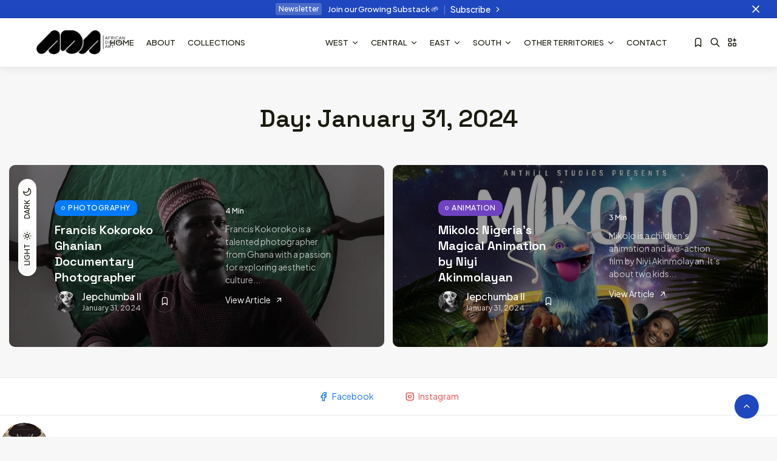

--- FILE ---
content_type: text/html; charset=UTF-8
request_url: https://www.africandigitalart.com/2024/01/31/
body_size: 36819
content:
<!doctype html><html lang="en-US"><head><meta charset="UTF-8" /><script type="text/javascript">
/* <![CDATA[ */
(()=>{var e={};e.g=function(){if("object"==typeof globalThis)return globalThis;try{return this||new Function("return this")()}catch(e){if("object"==typeof window)return window}}(),function({ampUrl:n,isCustomizePreview:t,isAmpDevMode:r,noampQueryVarName:o,noampQueryVarValue:s,disabledStorageKey:i,mobileUserAgents:a,regexRegex:c}){if("undefined"==typeof sessionStorage)return;const d=new RegExp(c);if(!a.some((e=>{const n=e.match(d);return!(!n||!new RegExp(n[1],n[2]).test(navigator.userAgent))||navigator.userAgent.includes(e)})))return;e.g.addEventListener("DOMContentLoaded",(()=>{const e=document.getElementById("amp-mobile-version-switcher");if(!e)return;e.hidden=!1;const n=e.querySelector("a[href]");n&&n.addEventListener("click",(()=>{sessionStorage.removeItem(i)}))}));const g=r&&["paired-browsing-non-amp","paired-browsing-amp"].includes(window.name);if(sessionStorage.getItem(i)||t||g)return;const u=new URL(location.href),m=new URL(n);m.hash=u.hash,u.searchParams.has(o)&&s===u.searchParams.get(o)?sessionStorage.setItem(i,"1"):m.href!==u.href&&(window.stop(),location.replace(m.href))}({"ampUrl":"https:\/\/www.africandigitalart.com\/2024\/01\/31\/?amp=1","noampQueryVarName":"noamp","noampQueryVarValue":"mobile","disabledStorageKey":"amp_mobile_redirect_disabled","mobileUserAgents":["Mobile","Android","Silk\/","Kindle","BlackBerry","Opera Mini","Opera Mobi"],"regexRegex":"^\\\/((?:.|\\n)+)\\\/([i]*)$","isCustomizePreview":false,"isAmpDevMode":false})})();
/* ]]> */
</script>
<title>January 31, 2024 | African Digital Art</title>
<meta name='robots' content='max-image-preview:large' />
<script>window._wca = window._wca || [];</script>
<link rel='dns-prefetch' href='//static.addtoany.com' />
<link rel='dns-prefetch' href='//www.africandigitalart.com' />
<link rel='dns-prefetch' href='//stats.wp.com' />
<link rel='dns-prefetch' href='//secure.gravatar.com' />
<link rel='dns-prefetch' href='//widgets.wp.com' />
<link rel='preconnect' href='//i0.wp.com' />
<link rel='preconnect' href='//c0.wp.com' />
<link rel="alternate" type="application/rss+xml" title="African Digital Art &raquo; Feed" href="https://www.africandigitalart.com/feed/" />
<link rel="alternate" type="application/rss+xml" title="African Digital Art &raquo; Comments Feed" href="https://www.africandigitalart.com/comments/feed/" />
<style id='wp-img-auto-sizes-contain-inline-css' type='text/css'>
img:is([sizes=auto i],[sizes^="auto," i]){contain-intrinsic-size:3000px 1500px}
/*# sourceURL=wp-img-auto-sizes-contain-inline-css */
</style>
<link rel='stylesheet' id='sbr_styles-css' href='https://www.africandigitalart.com/wp-content/plugins/reviews-feed/assets/css/sbr-styles.min.css?ver=2.1.1' type='text/css' media='all' />
<link rel='stylesheet' id='sbi_styles-css' href='https://www.africandigitalart.com/wp-content/plugins/instagram-feed/css/sbi-styles.min.css?ver=6.10.0' type='text/css' media='all' />
<style id='wp-emoji-styles-inline-css' type='text/css'>

	img.wp-smiley, img.emoji {
		display: inline !important;
		border: none !important;
		box-shadow: none !important;
		height: 1em !important;
		width: 1em !important;
		margin: 0 0.07em !important;
		vertical-align: -0.1em !important;
		background: none !important;
		padding: 0 !important;
	}
/*# sourceURL=wp-emoji-styles-inline-css */
</style>
<link rel='stylesheet' id='wp-block-library-css' href='https://c0.wp.com/c/6.9/wp-includes/css/dist/block-library/style.min.css' type='text/css' media='all' />
<style id='classic-theme-styles-inline-css' type='text/css'>
/*! This file is auto-generated */
.wp-block-button__link{color:#fff;background-color:#32373c;border-radius:9999px;box-shadow:none;text-decoration:none;padding:calc(.667em + 2px) calc(1.333em + 2px);font-size:1.125em}.wp-block-file__button{background:#32373c;color:#fff;text-decoration:none}
/*# sourceURL=/wp-includes/css/classic-themes.min.css */
</style>
<style id='co-authors-plus-coauthors-style-inline-css' type='text/css'>
.wp-block-co-authors-plus-coauthors.is-layout-flow [class*=wp-block-co-authors-plus]{display:inline}

/*# sourceURL=https://www.africandigitalart.com/wp-content/plugins/co-authors-plus/build/blocks/block-coauthors/style-index.css */
</style>
<style id='co-authors-plus-avatar-style-inline-css' type='text/css'>
.wp-block-co-authors-plus-avatar :where(img){height:auto;max-width:100%;vertical-align:bottom}.wp-block-co-authors-plus-coauthors.is-layout-flow .wp-block-co-authors-plus-avatar :where(img){vertical-align:middle}.wp-block-co-authors-plus-avatar:is(.alignleft,.alignright){display:table}.wp-block-co-authors-plus-avatar.aligncenter{display:table;margin-inline:auto}

/*# sourceURL=https://www.africandigitalart.com/wp-content/plugins/co-authors-plus/build/blocks/block-coauthor-avatar/style-index.css */
</style>
<style id='co-authors-plus-image-style-inline-css' type='text/css'>
.wp-block-co-authors-plus-image{margin-bottom:0}.wp-block-co-authors-plus-image :where(img){height:auto;max-width:100%;vertical-align:bottom}.wp-block-co-authors-plus-coauthors.is-layout-flow .wp-block-co-authors-plus-image :where(img){vertical-align:middle}.wp-block-co-authors-plus-image:is(.alignfull,.alignwide) :where(img){width:100%}.wp-block-co-authors-plus-image:is(.alignleft,.alignright){display:table}.wp-block-co-authors-plus-image.aligncenter{display:table;margin-inline:auto}

/*# sourceURL=https://www.africandigitalart.com/wp-content/plugins/co-authors-plus/build/blocks/block-coauthor-image/style-index.css */
</style>
<link rel='stylesheet' id='mediaelement-css' href='https://c0.wp.com/c/6.9/wp-includes/js/mediaelement/mediaelementplayer-legacy.min.css' type='text/css' media='all' />
<link rel='stylesheet' id='wp-mediaelement-css' href='https://c0.wp.com/c/6.9/wp-includes/js/mediaelement/wp-mediaelement.min.css' type='text/css' media='all' />
<style id='jetpack-sharing-buttons-style-inline-css' type='text/css'>
.jetpack-sharing-buttons__services-list{display:flex;flex-direction:row;flex-wrap:wrap;gap:0;list-style-type:none;margin:5px;padding:0}.jetpack-sharing-buttons__services-list.has-small-icon-size{font-size:12px}.jetpack-sharing-buttons__services-list.has-normal-icon-size{font-size:16px}.jetpack-sharing-buttons__services-list.has-large-icon-size{font-size:24px}.jetpack-sharing-buttons__services-list.has-huge-icon-size{font-size:36px}@media print{.jetpack-sharing-buttons__services-list{display:none!important}}.editor-styles-wrapper .wp-block-jetpack-sharing-buttons{gap:0;padding-inline-start:0}ul.jetpack-sharing-buttons__services-list.has-background{padding:1.25em 2.375em}
/*# sourceURL=https://www.africandigitalart.com/wp-content/plugins/jetpack/_inc/blocks/sharing-buttons/view.css */
</style>
<style id='global-styles-inline-css' type='text/css'>
:root{--wp--preset--aspect-ratio--square: 1;--wp--preset--aspect-ratio--4-3: 4/3;--wp--preset--aspect-ratio--3-4: 3/4;--wp--preset--aspect-ratio--3-2: 3/2;--wp--preset--aspect-ratio--2-3: 2/3;--wp--preset--aspect-ratio--16-9: 16/9;--wp--preset--aspect-ratio--9-16: 9/16;--wp--preset--color--black: #000000;--wp--preset--color--cyan-bluish-gray: #abb8c3;--wp--preset--color--white: #ffffff;--wp--preset--color--pale-pink: #f78da7;--wp--preset--color--vivid-red: #cf2e2e;--wp--preset--color--luminous-vivid-orange: #ff6900;--wp--preset--color--luminous-vivid-amber: #fcb900;--wp--preset--color--light-green-cyan: #7bdcb5;--wp--preset--color--vivid-green-cyan: #00d084;--wp--preset--color--pale-cyan-blue: #8ed1fc;--wp--preset--color--vivid-cyan-blue: #0693e3;--wp--preset--color--vivid-purple: #9b51e0;--wp--preset--gradient--vivid-cyan-blue-to-vivid-purple: linear-gradient(135deg,rgb(6,147,227) 0%,rgb(155,81,224) 100%);--wp--preset--gradient--light-green-cyan-to-vivid-green-cyan: linear-gradient(135deg,rgb(122,220,180) 0%,rgb(0,208,130) 100%);--wp--preset--gradient--luminous-vivid-amber-to-luminous-vivid-orange: linear-gradient(135deg,rgb(252,185,0) 0%,rgb(255,105,0) 100%);--wp--preset--gradient--luminous-vivid-orange-to-vivid-red: linear-gradient(135deg,rgb(255,105,0) 0%,rgb(207,46,46) 100%);--wp--preset--gradient--very-light-gray-to-cyan-bluish-gray: linear-gradient(135deg,rgb(238,238,238) 0%,rgb(169,184,195) 100%);--wp--preset--gradient--cool-to-warm-spectrum: linear-gradient(135deg,rgb(74,234,220) 0%,rgb(151,120,209) 20%,rgb(207,42,186) 40%,rgb(238,44,130) 60%,rgb(251,105,98) 80%,rgb(254,248,76) 100%);--wp--preset--gradient--blush-light-purple: linear-gradient(135deg,rgb(255,206,236) 0%,rgb(152,150,240) 100%);--wp--preset--gradient--blush-bordeaux: linear-gradient(135deg,rgb(254,205,165) 0%,rgb(254,45,45) 50%,rgb(107,0,62) 100%);--wp--preset--gradient--luminous-dusk: linear-gradient(135deg,rgb(255,203,112) 0%,rgb(199,81,192) 50%,rgb(65,88,208) 100%);--wp--preset--gradient--pale-ocean: linear-gradient(135deg,rgb(255,245,203) 0%,rgb(182,227,212) 50%,rgb(51,167,181) 100%);--wp--preset--gradient--electric-grass: linear-gradient(135deg,rgb(202,248,128) 0%,rgb(113,206,126) 100%);--wp--preset--gradient--midnight: linear-gradient(135deg,rgb(2,3,129) 0%,rgb(40,116,252) 100%);--wp--preset--font-size--small: 13px;--wp--preset--font-size--medium: 20px;--wp--preset--font-size--large: 36px;--wp--preset--font-size--x-large: 42px;--wp--preset--spacing--20: 0.44rem;--wp--preset--spacing--30: 0.67rem;--wp--preset--spacing--40: 1rem;--wp--preset--spacing--50: 1.5rem;--wp--preset--spacing--60: 2.25rem;--wp--preset--spacing--70: 3.38rem;--wp--preset--spacing--80: 5.06rem;--wp--preset--shadow--natural: 6px 6px 9px rgba(0, 0, 0, 0.2);--wp--preset--shadow--deep: 12px 12px 50px rgba(0, 0, 0, 0.4);--wp--preset--shadow--sharp: 6px 6px 0px rgba(0, 0, 0, 0.2);--wp--preset--shadow--outlined: 6px 6px 0px -3px rgb(255, 255, 255), 6px 6px rgb(0, 0, 0);--wp--preset--shadow--crisp: 6px 6px 0px rgb(0, 0, 0);}:where(.is-layout-flex){gap: 0.5em;}:where(.is-layout-grid){gap: 0.5em;}body .is-layout-flex{display: flex;}.is-layout-flex{flex-wrap: wrap;align-items: center;}.is-layout-flex > :is(*, div){margin: 0;}body .is-layout-grid{display: grid;}.is-layout-grid > :is(*, div){margin: 0;}:where(.wp-block-columns.is-layout-flex){gap: 2em;}:where(.wp-block-columns.is-layout-grid){gap: 2em;}:where(.wp-block-post-template.is-layout-flex){gap: 1.25em;}:where(.wp-block-post-template.is-layout-grid){gap: 1.25em;}.has-black-color{color: var(--wp--preset--color--black) !important;}.has-cyan-bluish-gray-color{color: var(--wp--preset--color--cyan-bluish-gray) !important;}.has-white-color{color: var(--wp--preset--color--white) !important;}.has-pale-pink-color{color: var(--wp--preset--color--pale-pink) !important;}.has-vivid-red-color{color: var(--wp--preset--color--vivid-red) !important;}.has-luminous-vivid-orange-color{color: var(--wp--preset--color--luminous-vivid-orange) !important;}.has-luminous-vivid-amber-color{color: var(--wp--preset--color--luminous-vivid-amber) !important;}.has-light-green-cyan-color{color: var(--wp--preset--color--light-green-cyan) !important;}.has-vivid-green-cyan-color{color: var(--wp--preset--color--vivid-green-cyan) !important;}.has-pale-cyan-blue-color{color: var(--wp--preset--color--pale-cyan-blue) !important;}.has-vivid-cyan-blue-color{color: var(--wp--preset--color--vivid-cyan-blue) !important;}.has-vivid-purple-color{color: var(--wp--preset--color--vivid-purple) !important;}.has-black-background-color{background-color: var(--wp--preset--color--black) !important;}.has-cyan-bluish-gray-background-color{background-color: var(--wp--preset--color--cyan-bluish-gray) !important;}.has-white-background-color{background-color: var(--wp--preset--color--white) !important;}.has-pale-pink-background-color{background-color: var(--wp--preset--color--pale-pink) !important;}.has-vivid-red-background-color{background-color: var(--wp--preset--color--vivid-red) !important;}.has-luminous-vivid-orange-background-color{background-color: var(--wp--preset--color--luminous-vivid-orange) !important;}.has-luminous-vivid-amber-background-color{background-color: var(--wp--preset--color--luminous-vivid-amber) !important;}.has-light-green-cyan-background-color{background-color: var(--wp--preset--color--light-green-cyan) !important;}.has-vivid-green-cyan-background-color{background-color: var(--wp--preset--color--vivid-green-cyan) !important;}.has-pale-cyan-blue-background-color{background-color: var(--wp--preset--color--pale-cyan-blue) !important;}.has-vivid-cyan-blue-background-color{background-color: var(--wp--preset--color--vivid-cyan-blue) !important;}.has-vivid-purple-background-color{background-color: var(--wp--preset--color--vivid-purple) !important;}.has-black-border-color{border-color: var(--wp--preset--color--black) !important;}.has-cyan-bluish-gray-border-color{border-color: var(--wp--preset--color--cyan-bluish-gray) !important;}.has-white-border-color{border-color: var(--wp--preset--color--white) !important;}.has-pale-pink-border-color{border-color: var(--wp--preset--color--pale-pink) !important;}.has-vivid-red-border-color{border-color: var(--wp--preset--color--vivid-red) !important;}.has-luminous-vivid-orange-border-color{border-color: var(--wp--preset--color--luminous-vivid-orange) !important;}.has-luminous-vivid-amber-border-color{border-color: var(--wp--preset--color--luminous-vivid-amber) !important;}.has-light-green-cyan-border-color{border-color: var(--wp--preset--color--light-green-cyan) !important;}.has-vivid-green-cyan-border-color{border-color: var(--wp--preset--color--vivid-green-cyan) !important;}.has-pale-cyan-blue-border-color{border-color: var(--wp--preset--color--pale-cyan-blue) !important;}.has-vivid-cyan-blue-border-color{border-color: var(--wp--preset--color--vivid-cyan-blue) !important;}.has-vivid-purple-border-color{border-color: var(--wp--preset--color--vivid-purple) !important;}.has-vivid-cyan-blue-to-vivid-purple-gradient-background{background: var(--wp--preset--gradient--vivid-cyan-blue-to-vivid-purple) !important;}.has-light-green-cyan-to-vivid-green-cyan-gradient-background{background: var(--wp--preset--gradient--light-green-cyan-to-vivid-green-cyan) !important;}.has-luminous-vivid-amber-to-luminous-vivid-orange-gradient-background{background: var(--wp--preset--gradient--luminous-vivid-amber-to-luminous-vivid-orange) !important;}.has-luminous-vivid-orange-to-vivid-red-gradient-background{background: var(--wp--preset--gradient--luminous-vivid-orange-to-vivid-red) !important;}.has-very-light-gray-to-cyan-bluish-gray-gradient-background{background: var(--wp--preset--gradient--very-light-gray-to-cyan-bluish-gray) !important;}.has-cool-to-warm-spectrum-gradient-background{background: var(--wp--preset--gradient--cool-to-warm-spectrum) !important;}.has-blush-light-purple-gradient-background{background: var(--wp--preset--gradient--blush-light-purple) !important;}.has-blush-bordeaux-gradient-background{background: var(--wp--preset--gradient--blush-bordeaux) !important;}.has-luminous-dusk-gradient-background{background: var(--wp--preset--gradient--luminous-dusk) !important;}.has-pale-ocean-gradient-background{background: var(--wp--preset--gradient--pale-ocean) !important;}.has-electric-grass-gradient-background{background: var(--wp--preset--gradient--electric-grass) !important;}.has-midnight-gradient-background{background: var(--wp--preset--gradient--midnight) !important;}.has-small-font-size{font-size: var(--wp--preset--font-size--small) !important;}.has-medium-font-size{font-size: var(--wp--preset--font-size--medium) !important;}.has-large-font-size{font-size: var(--wp--preset--font-size--large) !important;}.has-x-large-font-size{font-size: var(--wp--preset--font-size--x-large) !important;}
:where(.wp-block-post-template.is-layout-flex){gap: 1.25em;}:where(.wp-block-post-template.is-layout-grid){gap: 1.25em;}
:where(.wp-block-term-template.is-layout-flex){gap: 1.25em;}:where(.wp-block-term-template.is-layout-grid){gap: 1.25em;}
:where(.wp-block-columns.is-layout-flex){gap: 2em;}:where(.wp-block-columns.is-layout-grid){gap: 2em;}
:root :where(.wp-block-pullquote){font-size: 1.5em;line-height: 1.6;}
/*# sourceURL=global-styles-inline-css */
</style>
<link rel='stylesheet' id='contact-form-7-css' href='https://www.africandigitalart.com/wp-content/plugins/contact-form-7/includes/css/styles.css?ver=6.1.4' type='text/css' media='all' />
<link rel='stylesheet' id='woocommerce-layout-css' href='https://c0.wp.com/p/woocommerce/10.4.3/assets/css/woocommerce-layout.css' type='text/css' media='all' />
<style id='woocommerce-layout-inline-css' type='text/css'>

	.infinite-scroll .woocommerce-pagination {
		display: none;
	}
/*# sourceURL=woocommerce-layout-inline-css */
</style>
<link rel='stylesheet' id='woocommerce-smallscreen-css' href='https://c0.wp.com/p/woocommerce/10.4.3/assets/css/woocommerce-smallscreen.css' type='text/css' media='only screen and (max-width: 768px)' />
<link rel='stylesheet' id='woocommerce-general-css' href='https://c0.wp.com/p/woocommerce/10.4.3/assets/css/woocommerce.css' type='text/css' media='all' />
<style id='woocommerce-inline-inline-css' type='text/css'>
.woocommerce form .form-row .required { visibility: visible; }
/*# sourceURL=woocommerce-inline-inline-css */
</style>
<style id='ez-toc-style-inline-css' type='text/css'>
#ez-toc-container{background:#f9f9f9;border:1px solid #aaa;border-radius:4px;-webkit-box-shadow:0 1px 1px rgba(0,0,0,.05);box-shadow:0 1px 1px rgba(0,0,0,.05);display:table;margin-bottom:1em;padding:10px 20px 10px 10px;position:relative;width:auto}div.ez-toc-widget-container{padding:0;position:relative}#ez-toc-container.ez-toc-light-blue{background:#edf6ff}#ez-toc-container.ez-toc-white{background:#fff}#ez-toc-container.ez-toc-black{background:#000}#ez-toc-container.ez-toc-transparent{background:none transparent}div.ez-toc-widget-container ul{display:block}div.ez-toc-widget-container li{border:none;padding:0}div.ez-toc-widget-container ul.ez-toc-list{padding:10px}#ez-toc-container ul ul,.ez-toc div.ez-toc-widget-container ul ul{margin-left:1.5em}#ez-toc-container li,#ez-toc-container ul{margin:0;padding:0}#ez-toc-container li,#ez-toc-container ul,#ez-toc-container ul li,div.ez-toc-widget-container,div.ez-toc-widget-container li{background:none;list-style:none none;line-height:1.6;margin:0;overflow:hidden;z-index:1}#ez-toc-container .ez-toc-title{text-align:left;line-height:1.45;margin:0;padding:0}.ez-toc-title-container{display:table;width:100%}.ez-toc-title,.ez-toc-title-toggle{display:inline;text-align:left;vertical-align:middle}#ez-toc-container.ez-toc-black p.ez-toc-title{color:#fff}#ez-toc-container div.ez-toc-title-container+ul.ez-toc-list{margin-top:1em}.ez-toc-wrap-left{margin:0 auto 1em 0!important}.ez-toc-wrap-left-text{float:left}.ez-toc-wrap-right{margin:0 0 1em auto!important}.ez-toc-wrap-right-text{float:right}#ez-toc-container a{color:#444;box-shadow:none;text-decoration:none;text-shadow:none;display:inline-flex;align-items:stretch;flex-wrap:nowrap}#ez-toc-container a:visited{color:#9f9f9f}#ez-toc-container a:hover{text-decoration:underline}#ez-toc-container.ez-toc-black a,#ez-toc-container.ez-toc-black a:visited{color:#fff}#ez-toc-container a.ez-toc-toggle{display:flex;align-items:center}.ez-toc-widget-container ul.ez-toc-list li:before{content:" ";position:absolute;left:0;right:0;height:30px;line-height:30px;z-index:-1}.ez-toc-widget-container ul.ez-toc-list li.active{background-color:#ededed}.ez-toc-widget-container li.active>a{font-weight:900}.ez-toc-btn{display:inline-block;padding:6px 12px;margin-bottom:0;font-size:14px;font-weight:400;line-height:1.428571429;text-align:center;white-space:nowrap;vertical-align:middle;cursor:pointer;background-image:none;border:1px solid transparent;border-radius:4px;-webkit-user-select:none;-moz-user-select:none;-ms-user-select:none;-o-user-select:none;user-select:none}.ez-toc-btn:focus{outline:thin dotted #333;outline:5px auto -webkit-focus-ring-color;outline-offset:-2px}.ez-toc-btn:focus,.ez-toc-btn:hover{color:#333;text-decoration:none}.ez-toc-btn.active,.ez-toc-btn:active{background-image:none;outline:0;-webkit-box-shadow:inset 0 3px 5px rgba(0,0,0,.125);box-shadow:inset 0 3px 5px rgba(0,0,0,.125)}.ez-toc-btn-default{color:#333;background-color:#fff}.ez-toc-btn-default.active,.ez-toc-btn-default:active,.ez-toc-btn-default:focus,.ez-toc-btn-default:hover{color:#333;background-color:#ebebeb;border-color:#adadad}.ez-toc-btn-default.active,.ez-toc-btn-default:active{background-image:none}.ez-toc-btn-sm,.ez-toc-btn-xs{padding:5px 10px;font-size:12px;line-height:1.5;border-radius:3px}.ez-toc-btn-xs{padding:1px 5px}.ez-toc-btn-default{text-shadow:0 -1px 0 rgba(0,0,0,.2);-webkit-box-shadow:inset 0 1px 0 hsla(0,0%,100%,.15),0 1px 1px rgba(0,0,0,.075);box-shadow:inset 0 1px 0 hsla(0,0%,100%,.15),0 1px 1px rgba(0,0,0,.075)}.ez-toc-btn-default:active{-webkit-box-shadow:inset 0 3px 5px rgba(0,0,0,.125);box-shadow:inset 0 3px 5px rgba(0,0,0,.125)}.btn.active,.ez-toc-btn:active{background-image:none}.ez-toc-btn-default{text-shadow:0 1px 0 #fff;background-image:-webkit-gradient(linear,left 0,left 100%,from(#fff),to(#e0e0e0));background-image:-webkit-linear-gradient(top,#fff,#e0e0e0);background-image:-moz-linear-gradient(top,#fff 0,#e0e0e0 100%);background-image:linear-gradient(180deg,#fff 0,#e0e0e0);background-repeat:repeat-x;border-color:#ccc;filter:progid:DXImageTransform.Microsoft.gradient(startColorstr="#ffffffff",endColorstr="#ffe0e0e0",GradientType=0);filter:progid:DXImageTransform.Microsoft.gradient(enabled=false)}.ez-toc-btn-default:focus,.ez-toc-btn-default:hover{background-color:#e0e0e0;background-position:0 -15px}.ez-toc-btn-default.active,.ez-toc-btn-default:active{background-color:#e0e0e0;border-color:#dbdbdb}.ez-toc-pull-right{float:right!important;margin-left:10px}#ez-toc-container label.cssicon,#ez-toc-widget-container label.cssicon{height:30px}.ez-toc-glyphicon{position:relative;top:1px;display:inline-block;font-family:Glyphicons Halflings;-webkit-font-smoothing:antialiased;font-style:normal;font-weight:400;line-height:1;-moz-osx-font-smoothing:grayscale}.ez-toc-glyphicon:empty{width:1em}.ez-toc-toggle i.ez-toc-glyphicon{font-size:16px;margin-left:2px}#ez-toc-container input{position:absolute;left:-999em}#ez-toc-container input[type=checkbox]:checked+nav,#ez-toc-widget-container input[type=checkbox]:checked+nav{opacity:0;max-height:0;border:none;display:none}#ez-toc-container label{position:relative;cursor:pointer;display:initial}#ez-toc-container .ez-toc-js-icon-con{display:initial}#ez-toc-container .ez-toc-js-icon-con,#ez-toc-container .ez-toc-toggle label{float:right;position:relative;font-size:16px;padding:0;border:1px solid #999191;border-radius:5px;cursor:pointer;left:10px;width:35px}div#ez-toc-container .ez-toc-title{display:initial}.ez-toc-wrap-center{margin:0 auto 1em!important}#ez-toc-container a.ez-toc-toggle{color:#444;background:inherit;border:inherit}.ez-toc-toggle #item{position:absolute;left:-999em}label.cssicon .ez-toc-glyphicon:empty{font-size:16px;margin-left:2px}label.cssiconcheckbox{display:none}.ez-toc-widget-container ul li a{padding-left:10px;display:inline-flex;align-items:stretch;flex-wrap:nowrap}.ez-toc-widget-container ul.ez-toc-list li{height:auto!important}.ez-toc-cssicon{float:right;position:relative;font-size:16px;padding:0;border:1px solid #999191;border-radius:5px;cursor:pointer;left:10px;width:35px}.ez-toc-icon-toggle-span{display:flex;align-items:center;width:35px;height:30px;justify-content:center;direction:ltr}#ez-toc-container .eztoc-toggle-hide-by-default{display:none}.eztoc_no_heading_found{background-color:#ff0;padding-left:10px}.eztoc-hide{display:none}.term-description .ez-toc-title-container p:nth-child(2){width:50px;float:right;margin:0}.ez-toc-list.ez-toc-columns-2{column-count:2;column-gap:20px;column-fill:balance}.ez-toc-list.ez-toc-columns-2>li{display:block;break-inside:avoid;margin-bottom:8px;page-break-inside:avoid}.ez-toc-list.ez-toc-columns-3{column-count:3;column-gap:20px;column-fill:balance}.ez-toc-list.ez-toc-columns-3>li{display:block;break-inside:avoid;margin-bottom:8px;page-break-inside:avoid}.ez-toc-list.ez-toc-columns-4{column-count:4;column-gap:20px;column-fill:balance}.ez-toc-list.ez-toc-columns-4>li{display:block;break-inside:avoid;margin-bottom:8px;page-break-inside:avoid}.ez-toc-list.ez-toc-columns-optimized{column-fill:balance;orphans:2;widows:2}.ez-toc-list.ez-toc-columns-optimized>li{display:block;break-inside:avoid;page-break-inside:avoid}@media (max-width:768px){.ez-toc-list.ez-toc-columns-2,.ez-toc-list.ez-toc-columns-3,.ez-toc-list.ez-toc-columns-4{column-count:1;column-gap:0}}@media (max-width:1024px) and (min-width:769px){.ez-toc-list.ez-toc-columns-3,.ez-toc-list.ez-toc-columns-4{column-count:2}}.ez-toc-container-direction {direction: ltr;}.ez-toc-counter ul{counter-reset: item ;}.ez-toc-counter nav ul li a::before {content: counters(item, '.', decimal) '. ';display: inline-block;counter-increment: item;flex-grow: 0;flex-shrink: 0;margin-right: .2em; float: left; }.ez-toc-widget-direction {direction: ltr;}.ez-toc-widget-container ul{counter-reset: item ;}.ez-toc-widget-container nav ul li a::before {content: counters(item, '.', decimal) '. ';display: inline-block;counter-increment: item;flex-grow: 0;flex-shrink: 0;margin-right: .2em; float: left; }
/*# sourceURL=ez-toc-style-inline-css */
</style>
<link rel='preload' as='font' type='font/woff2' crossorigin='anonymous' id='tinvwl-webfont-font-css' href='https://www.africandigitalart.com/wp-content/plugins/ti-woocommerce-wishlist/assets/fonts/tinvwl-webfont.woff2?ver=xu2uyi'  media='all' />
<link rel='stylesheet' id='tinvwl-webfont-css' href='https://www.africandigitalart.com/wp-content/plugins/ti-woocommerce-wishlist/assets/css/webfont.min.css?ver=2.11.1' type='text/css' media='all' />
<link rel='stylesheet' id='tinvwl-css' href='https://www.africandigitalart.com/wp-content/plugins/ti-woocommerce-wishlist/assets/css/public.min.css?ver=2.11.1' type='text/css' media='all' />
<link rel='stylesheet' id='jkd-fonts-css' href='https://www.africandigitalart.com/wp-content/plugins/jkdevkit/assets/css/core/fonts.css?ver=6.9' type='text/css' media='all' />
<style id='jkd-fonts-inline-css' type='text/css'>
:root{--jkd-elisen-heading-font:'Space Grotesk'!important;--jkd-elisen-text-font:'Plus Jakarta Sans'!important;}
/*# sourceURL=jkd-fonts-inline-css */
</style>
<link rel='stylesheet' id='jkd-theme-main-css' href='https://www.africandigitalart.com/wp-content/themes/elisen/assets/css/theme/main.min.css?ver=6.9' type='text/css' media='all' />
<link rel='stylesheet' id='tabler-icons-css' href='https://www.africandigitalart.com/wp-content/themes/elisen/assets/css/lib/tabler-icons.min.css?ver=6.9' type='text/css' media='all' />
<link rel='stylesheet' id='jkd-swiper-css' href='https://www.africandigitalart.com/wp-content/themes/elisen/assets/css/lib/swiper.min.css?ver=6.9' type='text/css' media='all' />
<link rel='stylesheet' id='jkd-main-css' href='https://www.africandigitalart.com/wp-content/plugins/jkd-wp-elisen-core/assets/css/theme/main.min.css?ver=6.9' type='text/css' media='all' />
<style id='jkd-main-inline-css' type='text/css'>

        
        :root{
            --jkd-c-w: 1400px!important;
            --jkd-c-tn-w: 1300px!important;
            --jkd-nav-mob-h: 60px!important;
            --jkd-nav-h: 80px !important;
            --jkd-pr-col: #1f47bf!important;
            --jkd-sec-col: #8224e3!important;
            --jkd-wh-col: #ffffff!important;
            --jkd-b-col: rgba(152, 152, 152, 0.2)!important;
            --jkd-arch-col: 2;
            --jkd-arch-off: 7px;
            --jkd-h-multi: 100;
            --jkd-txt-multi: 100;
            --jkd-mt-multi: 100;
        }
        
        :root, [data-color-scheme=light] {
            --jkd-bg-col: #f7f7f7!important;
            --jkd-bg-col-sec: #ffffff!important;
            --jkd-txt-col: #5a5a5a!important;
            --jkd-h-col: #1a1a0e!important;
            --jkd-dark-col: #121212!important;
            --jkd-inv-col: #ffffff!important;
        }

        [data-color-scheme=dark] {
            --jkd-bg-col: rgba(18, 18, 18, 0.94)!important;
            --jkd-bg-col-sec: #1e1e1e!important;
            --jkd-txt-col: #b2b2b2!important;
            --jkd-h-col: #ffffff!important;
            --jkd-dark-col: #121212!important;
            --jkd-inv-col: #1e1e1e!important;
        }
        
/*# sourceURL=jkd-main-inline-css */
</style>
<link rel='stylesheet' id='addtoany-css' href='https://www.africandigitalart.com/wp-content/plugins/add-to-any/addtoany.min.css?ver=1.16' type='text/css' media='all' />
<script type="text/javascript" id="addtoany-core-js-before">
/* <![CDATA[ */
window.a2a_config=window.a2a_config||{};a2a_config.callbacks=[];a2a_config.overlays=[];a2a_config.templates={};

//# sourceURL=addtoany-core-js-before
/* ]]> */
</script>
<script type="text/javascript" defer src="https://static.addtoany.com/menu/page.js" id="addtoany-core-js"></script>
<script type="text/javascript" src="https://c0.wp.com/c/6.9/wp-includes/js/jquery/jquery.min.js" id="jquery-core-js"></script>
<script type="text/javascript" src="https://c0.wp.com/c/6.9/wp-includes/js/jquery/jquery-migrate.min.js" id="jquery-migrate-js"></script>
<script type="text/javascript" defer src="https://www.africandigitalart.com/wp-content/plugins/add-to-any/addtoany.min.js?ver=1.1" id="addtoany-jquery-js"></script>
<script type="text/javascript" src="https://c0.wp.com/p/woocommerce/10.4.3/assets/js/jquery-blockui/jquery.blockUI.min.js" id="wc-jquery-blockui-js" data-wp-strategy="defer"></script>
<script type="text/javascript" id="wc-add-to-cart-js-extra">
/* <![CDATA[ */
var wc_add_to_cart_params = {"ajax_url":"/wp-admin/admin-ajax.php","wc_ajax_url":"/?wc-ajax=%%endpoint%%","i18n_view_cart":"View cart","cart_url":"https://www.africandigitalart.com/cart/","is_cart":"","cart_redirect_after_add":"no"};
//# sourceURL=wc-add-to-cart-js-extra
/* ]]> */
</script>
<script type="text/javascript" src="https://c0.wp.com/p/woocommerce/10.4.3/assets/js/frontend/add-to-cart.min.js" id="wc-add-to-cart-js" defer="defer" data-wp-strategy="defer"></script>
<script type="text/javascript" src="https://c0.wp.com/p/woocommerce/10.4.3/assets/js/js-cookie/js.cookie.min.js" id="wc-js-cookie-js" data-wp-strategy="defer"></script>
<script type="text/javascript" id="woocommerce-js-extra">
/* <![CDATA[ */
var woocommerce_params = {"ajax_url":"/wp-admin/admin-ajax.php","wc_ajax_url":"/?wc-ajax=%%endpoint%%","i18n_password_show":"Show password","i18n_password_hide":"Hide password"};
//# sourceURL=woocommerce-js-extra
/* ]]> */
</script>
<script type="text/javascript" src="https://c0.wp.com/p/woocommerce/10.4.3/assets/js/frontend/woocommerce.min.js" id="woocommerce-js" defer="defer" data-wp-strategy="defer"></script>
<script type="text/javascript" id="WCPAY_ASSETS-js-extra">
/* <![CDATA[ */
var wcpayAssets = {"url":"https://www.africandigitalart.com/wp-content/plugins/woocommerce-payments/dist/"};
//# sourceURL=WCPAY_ASSETS-js-extra
/* ]]> */
</script>
<script type="text/javascript" src="https://c0.wp.com/c/6.9/wp-includes/js/imagesloaded.min.js" id="imagesloaded-js"></script>
<script type="text/javascript" src="https://stats.wp.com/s-202605.js" id="woocommerce-analytics-js" defer="defer" data-wp-strategy="defer"></script>
<script type="text/javascript" src="https://www.africandigitalart.com/wp-content/plugins/jkd-wp-elisen-core/assets/js/lib/scroll-to-plugin.min.js?ver=1.7.2" id="jkd-scroll-to-plugin-js"></script>
<script type="text/javascript" src="https://www.africandigitalart.com/wp-content/plugins/jkd-wp-elisen-core/assets/js/lib/lazyload.min.js?ver=1.7.2" id="jkd-lazyload-js"></script>
<script type="text/javascript" src="https://www.africandigitalart.com/wp-content/plugins/jkd-wp-elisen-core/assets/js/lib/js.cookie.min.js?ver=1.7.2" id="jkd-js-cookie-js"></script>
<link rel="https://api.w.org/" href="https://www.africandigitalart.com/wp-json/" /><link rel="EditURI" type="application/rsd+xml" title="RSD" href="https://www.africandigitalart.com/xmlrpc.php?rsd" />
<meta name="generator" content="WordPress 6.9" />
<meta name="generator" content="WooCommerce 10.4.3" />
<link rel="alternate" type="text/html" media="only screen and (max-width: 640px)" href="https://www.africandigitalart.com/2024/01/31/?amp=1">	<style>img#wpstats{display:none}</style>
		<meta name="viewport" content="width=device-width, initial-scale=1" /><link rel="profile" href="https://gmpg.org/xfn/11" />	<noscript><style>.woocommerce-product-gallery{ opacity: 1 !important; }</style></noscript>
	<meta name="generator" content="Elementor 3.34.3; features: e_font_icon_svg, additional_custom_breakpoints; settings: css_print_method-external, google_font-enabled, font_display-auto">
<meta name="description" content="2 posts published by Jepchumba II on January 31, 2024" />
			<style>
				.e-con.e-parent:nth-of-type(n+4):not(.e-lazyloaded):not(.e-no-lazyload),
				.e-con.e-parent:nth-of-type(n+4):not(.e-lazyloaded):not(.e-no-lazyload) * {
					background-image: none !important;
				}
				@media screen and (max-height: 1024px) {
					.e-con.e-parent:nth-of-type(n+3):not(.e-lazyloaded):not(.e-no-lazyload),
					.e-con.e-parent:nth-of-type(n+3):not(.e-lazyloaded):not(.e-no-lazyload) * {
						background-image: none !important;
					}
				}
				@media screen and (max-height: 640px) {
					.e-con.e-parent:nth-of-type(n+2):not(.e-lazyloaded):not(.e-no-lazyload),
					.e-con.e-parent:nth-of-type(n+2):not(.e-lazyloaded):not(.e-no-lazyload) * {
						background-image: none !important;
					}
				}
			</style>
			<link rel="amphtml" href="https://www.africandigitalart.com/2024/01/31/?amp=1"><style>#amp-mobile-version-switcher{left:0;position:absolute;width:100%;z-index:100}#amp-mobile-version-switcher>a{background-color:#444;border:0;color:#eaeaea;display:block;font-family:-apple-system,BlinkMacSystemFont,Segoe UI,Roboto,Oxygen-Sans,Ubuntu,Cantarell,Helvetica Neue,sans-serif;font-size:16px;font-weight:600;padding:15px 0;text-align:center;-webkit-text-decoration:none;text-decoration:none}#amp-mobile-version-switcher>a:active,#amp-mobile-version-switcher>a:focus,#amp-mobile-version-switcher>a:hover{-webkit-text-decoration:underline;text-decoration:underline}</style><link rel="icon" href="https://i0.wp.com/www.africandigitalart.com/wp-content/uploads/2021/01/68148_480239986512_4907125_n.jpg?fit=32%2C32&#038;ssl=1" sizes="32x32" />
<link rel="icon" href="https://i0.wp.com/www.africandigitalart.com/wp-content/uploads/2021/01/68148_480239986512_4907125_n.jpg?fit=192%2C192&#038;ssl=1" sizes="192x192" />
<link rel="apple-touch-icon" href="https://i0.wp.com/www.africandigitalart.com/wp-content/uploads/2021/01/68148_480239986512_4907125_n.jpg?fit=180%2C180&#038;ssl=1" />
<meta name="msapplication-TileImage" content="https://i0.wp.com/www.africandigitalart.com/wp-content/uploads/2021/01/68148_480239986512_4907125_n.jpg?fit=270%2C270&#038;ssl=1" />
<style id="kirki-inline-styles"></style></head><body data-color-scheme="dark"data-user-id="0"data-post-id="14868"class="archive date wp-theme-elisen gl-t-ban page-header-enabled global-page-header-style-default adaptive-color-scheme theme-elisen woocommerce-no-js eio-default tinvwl-theme-style elementor-default elementor-kit-6239">	
	<button class="scroll-top-button">
		
		<span aria-hidden="true" class="ti ti-chevron-up"></span>
	
	</button>

<main class="main-wrp" id="m-wrp">
<div class="t-ban w-100 z-in o-hd trns d-f ai-c jc-c bg-col-pr pr-20 pl-20 pr-15-sm pl-10-sm">
	
			
		<span class="t-ban-lb">
			
			Newsletter		
		</span>
	
		
			
		<p class="t-off wh-col mt-txt ta-c">
			
			Join our Growing Substack 🌱		
		</p>
	
		
	<a href="https://africandigitalart.substack.com/" class="l-off trns d-f ai-c wh-col mt-txt">
		
		Subscribe		
		<span aria-hidden="true" class="ti ti-chevron-right ml-5"></span>
	
	</a>
	
	<div class="btn--off wh-col pos-abs d-f ai-c jc-c"
	     aria-label="Close">
		
		<span aria-hidden="true" class="ti ti-x"></span>
	
	</div>

</div>
<div class="cs-swtch">
	
	<div class="tg-in">
		
		<span class="side-inner left-side">
			
			Light			
			<span aria-hidden="true" class="ti ti-sun"></span>
		
		</span>
		
		<input class="switch" type="checkbox"
		       checked>
		
		<span class="side-inner right-side">
			
			Dark			
			<span aria-hidden="true" class="ti ti-moon"></span>
		
		</span>
	
	</div>

</div>
<nav class="nav nav-def trns pos-fix w-100 l-0 z-nav d-f d-col d-n-md bg-col-sec ajax-cart t-ban-enabled bx-shdw-sm nav-cart-sub-menu"
     id="nav-def">
	
	<div class="nav-in pos-rel w-100 z-nav bdb">
		
		<div class="jkd-c-fluid pl-60 pr-60 d-f in-wrp jc-c f-nwrp ai-c pos-rel">
			
			<div class="l-sd d-f ai-c mr-a h-100 pos-rel z-ui">
				
									
					<div class="theme-logo">
						
						<a href="https://www.africandigitalart.com/">
							
															
								<img src="https://www.africandigitalart.com/wp-content/uploads/2021/12/logo1.png"
								     alt="African Digital Art"
								     style="width: 150px">
							
													
						</a>
					
					</div>
					
					<div class="theme-logo-dark">
						
						<a href="https://www.africandigitalart.com/">
							
															
								<img src="https://www.africandigitalart.com/wp-content/uploads/2021/01/final_logo_ada.png"
								     alt="African Digital Art"
								     style="width: 150px">
							
													
						</a>
					
					</div>
				
							
			</div>
			
			<div class="m-wrp pos-abs d-f ai-c jc-c w-100 z-st bg-col-sec">
				
				<ul id="menu-main" class="menu-list r-list h-100 d-f ai-c"><li id="menu-item-23873" class="menu-item menu-item-type-post_type menu-item-object-page menu-item-home menu-item-1-lvl menu-item-23873"><span class="l-wrp d-f ai-c"><a href="https://www.africandigitalart.com/">HOME</a></span></li>
<li id="menu-item-20196" class="menu-item menu-item-type-post_type menu-item-object-page menu-item-1-lvl menu-item-20196"><span class="l-wrp d-f ai-c"><a href="https://www.africandigitalart.com/about/">About</a></span></li>
<li id="menu-item-20077" class="menu-item menu-item-type-post_type menu-item-object-page menu-item-1-lvl menu-item-20077"><span class="l-wrp d-f ai-c"><a href="https://www.africandigitalart.com/collections/">Collections</a></span></li>
<li id="menu-item-20111" class="menu-item menu-item-type-taxonomy menu-item-object-category menu-item-has-children menu-item-1-lvl menu-item-20111"><span class="l-wrp d-f ai-c"><a href="https://www.africandigitalart.com/collections/northern-africa/" class="cat-link ac-txt d-f o-hd ai-c ml-10 mr-10 m-fw br-xl wh-col pos-rel lnh-1" >NORTH<span class="m-ic d-f ai-c jc-c br-xl ml-5 ac-txt"><span aria-hidden="true" class="ti ti-chevron-down"></span></span></a></span>			
			<div
			 class="cat-sub d-f sub-in ai-c jc-c z-st bg-col-sec pos-abs o-hd br-lg trns sub-rz-fix"
			 data-cat-cnt="12"
			 data-cat-slug="northern-africa">
				
				<span class="load-msg h-col ">Loading
<svg viewBox="0 0 24 24" xmlns="http://www.w3.org/2000/svg" class="loader trns">
	<path d="M12,23a9.63,9.63,0,0,1-8-9.5,9.51,9.51,0,0,1,6.79-9.1A1.66,1.66,0,0,0,12,2.81h0a1.67,1.67,0,0,0-1.94-1.64A11,11,0,0,0,12,23Z">
		<animateTransform attributeName="transform" type="rotate" calcMode="linear" dur=".75s"
		                  values="0 12 12;360 12 12" repeatCount="indefinite"></animateTransform>
	</path>
</svg></span>			
			</div>
			
			
<ul class="sub-menu r-list z-ui">
	<li id="menu-item-20357" class="menu-item menu-item-type-taxonomy menu-item-object-category menu-item-2-lvl menu-item-20357"><span class="l-wrp d-f ai-c"><a href="https://www.africandigitalart.com/collections/northern-africa/algeria/">ALGERIA</a></span></li>
	<li id="menu-item-20358" class="menu-item menu-item-type-taxonomy menu-item-object-category menu-item-2-lvl menu-item-20358"><span class="l-wrp d-f ai-c"><a href="https://www.africandigitalart.com/collections/northern-africa/egypt/">EGYPT</a></span></li>
	<li id="menu-item-20382" class="menu-item menu-item-type-taxonomy menu-item-object-category menu-item-2-lvl menu-item-20382"><span class="l-wrp d-f ai-c"><a href="https://www.africandigitalart.com/collections/northern-africa/libya/">Libya</a></span></li>
	<li id="menu-item-20383" class="menu-item menu-item-type-taxonomy menu-item-object-category menu-item-2-lvl menu-item-20383"><span class="l-wrp d-f ai-c"><a href="https://www.africandigitalart.com/collections/northern-africa/morocco/">MOROCCO</a></span></li>
	<li id="menu-item-20384" class="menu-item menu-item-type-taxonomy menu-item-object-category menu-item-2-lvl menu-item-20384"><span class="l-wrp d-f ai-c"><a href="https://www.africandigitalart.com/collections/mauritania/">Mauritania</a></span></li>
	<li id="menu-item-20868" class="menu-item menu-item-type-taxonomy menu-item-object-category menu-item-2-lvl menu-item-20868"><span class="l-wrp d-f ai-c"><a href="https://www.africandigitalart.com/collections/northern-africa/sudan/">🇸🇩 SUDAN</a></span></li>
	<li id="menu-item-20870" class="menu-item menu-item-type-taxonomy menu-item-object-category menu-item-2-lvl menu-item-20870"><span class="l-wrp d-f ai-c"><a href="https://www.africandigitalart.com/collections/northern-africa/tunisia/">Tunisia</a></span></li>
</ul>
</li>
<li id="menu-item-20113" class="menu-item menu-item-type-taxonomy menu-item-object-category menu-item-has-children menu-item-1-lvl menu-item-20113"><span class="l-wrp d-f ai-c"><a href="https://www.africandigitalart.com/collections/countries/western-africa/">WEST<span class="m-ic d-f ai-c jc-c br-xl ml-5 ac-txt"><span aria-hidden="true" class="ti ti-chevron-down"></span></span></a></span>
<ul class="sub-menu r-list z-ui">
	<li id="menu-item-20115" class="menu-item menu-item-type-taxonomy menu-item-object-category menu-item-2-lvl menu-item-20115"><span class="l-wrp d-f ai-c"><a href="https://www.africandigitalart.com/collections/countries/western-africa/benin/">BENIN</a></span></li>
	<li id="menu-item-20116" class="menu-item menu-item-type-taxonomy menu-item-object-category menu-item-2-lvl menu-item-20116"><span class="l-wrp d-f ai-c"><a href="https://www.africandigitalart.com/collections/countries/burkina-faso/">BURKINA FASO</a></span></li>
	<li id="menu-item-20117" class="menu-item menu-item-type-taxonomy menu-item-object-category menu-item-2-lvl menu-item-20117"><span class="l-wrp d-f ai-c"><a href="https://www.africandigitalart.com/collections/countries/cameroon/">🇨🇲 CAMEROON</a></span></li>
	<li id="menu-item-20118" class="menu-item menu-item-type-taxonomy menu-item-object-category menu-item-2-lvl menu-item-20118"><span class="l-wrp d-f ai-c"><a href="https://www.africandigitalart.com/collections/countries/cape-verde/">CAPE VERDE</a></span></li>
	<li id="menu-item-20119" class="menu-item menu-item-type-taxonomy menu-item-object-category menu-item-2-lvl menu-item-20119"><span class="l-wrp d-f ai-c"><a href="https://www.africandigitalart.com/collections/chad-central-africa/">CHAD</a></span></li>
	<li id="menu-item-20120" class="menu-item menu-item-type-taxonomy menu-item-object-category menu-item-2-lvl menu-item-20120"><span class="l-wrp d-f ai-c"><a href="https://www.africandigitalart.com/collections/countries/cote-divoire/">🇨🇮 CÔTE D&#8217;IVOIRE</a></span></li>
	<li id="menu-item-20121" class="menu-item menu-item-type-taxonomy menu-item-object-category menu-item-2-lvl menu-item-20121"><span class="l-wrp d-f ai-c"><a href="https://www.africandigitalart.com/collections/equatorial-guinea/">EQUATORIAL GUINEA</a></span></li>
	<li id="menu-item-20122" class="menu-item menu-item-type-taxonomy menu-item-object-category menu-item-2-lvl menu-item-20122"><span class="l-wrp d-f ai-c"><a href="https://www.africandigitalart.com/collections/gambia/">GAMBIA</a></span></li>
	<li id="menu-item-20123" class="menu-item menu-item-type-taxonomy menu-item-object-category menu-item-2-lvl menu-item-20123"><span class="l-wrp d-f ai-c"><a href="https://www.africandigitalart.com/collections/ghana/">🇬🇭 GHANA</a></span></li>
	<li id="menu-item-20124" class="menu-item menu-item-type-taxonomy menu-item-object-category menu-item-2-lvl menu-item-20124"><span class="l-wrp d-f ai-c"><a href="https://www.africandigitalart.com/collections/guinea/">GUINEA</a></span></li>
	<li id="menu-item-20125" class="menu-item menu-item-type-taxonomy menu-item-object-category menu-item-2-lvl menu-item-20125"><span class="l-wrp d-f ai-c"><a href="https://www.africandigitalart.com/collections/guinea-bissau/">GUINEA-BISSAU</a></span></li>
	<li id="menu-item-20126" class="menu-item menu-item-type-taxonomy menu-item-object-category menu-item-2-lvl menu-item-20126"><span class="l-wrp d-f ai-c"><a href="https://www.africandigitalart.com/collections/liberia/">Liberia</a></span></li>
	<li id="menu-item-20127" class="menu-item menu-item-type-taxonomy menu-item-object-category menu-item-2-lvl menu-item-20127"><span class="l-wrp d-f ai-c"><a href="https://www.africandigitalart.com/collections/mali/">MALI</a></span></li>
	<li id="menu-item-20128" class="menu-item menu-item-type-taxonomy menu-item-object-category menu-item-2-lvl menu-item-20128"><span class="l-wrp d-f ai-c"><a href="https://www.africandigitalart.com/collections/mauritania/">Mauritania</a></span></li>
	<li id="menu-item-20129" class="menu-item menu-item-type-taxonomy menu-item-object-category menu-item-2-lvl menu-item-20129"><span class="l-wrp d-f ai-c"><a href="https://www.africandigitalart.com/collections/countries/western-africa/niger/">NIGER</a></span></li>
	<li id="menu-item-20130" class="menu-item menu-item-type-taxonomy menu-item-object-category menu-item-2-lvl menu-item-20130"><span class="l-wrp d-f ai-c"><a href="https://www.africandigitalart.com/collections/countries/western-africa/nigeria/">🇳🇬 Nigeria</a></span></li>
	<li id="menu-item-20131" class="menu-item menu-item-type-taxonomy menu-item-object-category menu-item-2-lvl menu-item-20131"><span class="l-wrp d-f ai-c"><a href="https://www.africandigitalart.com/collections/senegal/">Senegal</a></span></li>
	<li id="menu-item-20132" class="menu-item menu-item-type-taxonomy menu-item-object-category menu-item-2-lvl menu-item-20132"><span class="l-wrp d-f ai-c"><a href="https://www.africandigitalart.com/collections/togo/">TOGO</a></span></li>
</ul>
</li>
<li id="menu-item-20877" class="menu-item menu-item-type-taxonomy menu-item-object-category menu-item-has-children menu-item-1-lvl menu-item-20877"><span class="l-wrp d-f ai-c"><a href="https://www.africandigitalart.com/collections/countries/central-africa/">CENTRAL<span class="m-ic d-f ai-c jc-c br-xl ml-5 ac-txt"><span aria-hidden="true" class="ti ti-chevron-down"></span></span></a></span>
<ul class="sub-menu r-list z-ui">
	<li id="menu-item-20874" class="menu-item menu-item-type-taxonomy menu-item-object-category menu-item-2-lvl menu-item-20874"><span class="l-wrp d-f ai-c"><a href="https://www.africandigitalart.com/collections/southern-africa/angola/">Angola</a></span></li>
	<li id="menu-item-20875" class="menu-item menu-item-type-taxonomy menu-item-object-category menu-item-2-lvl menu-item-20875"><span class="l-wrp d-f ai-c"><a href="https://www.africandigitalart.com/collections/countries/cameroon/">🇨🇲 CAMEROON</a></span></li>
	<li id="menu-item-20876" class="menu-item menu-item-type-taxonomy menu-item-object-category menu-item-2-lvl menu-item-20876"><span class="l-wrp d-f ai-c"><a href="https://www.africandigitalart.com/collections/countries/central-african-republic/">CENTRAL AFRICAN REPUBLIC</a></span></li>
	<li id="menu-item-20878" class="menu-item menu-item-type-taxonomy menu-item-object-category menu-item-2-lvl menu-item-20878"><span class="l-wrp d-f ai-c"><a href="https://www.africandigitalart.com/collections/chad-central-africa/">CHAD</a></span></li>
	<li id="menu-item-20880" class="menu-item menu-item-type-taxonomy menu-item-object-category menu-item-2-lvl menu-item-20880"><span class="l-wrp d-f ai-c"><a href="https://www.africandigitalart.com/collections/countries/congo/">CONGO</a></span></li>
	<li id="menu-item-20881" class="menu-item menu-item-type-taxonomy menu-item-object-category menu-item-2-lvl menu-item-20881"><span class="l-wrp d-f ai-c"><a href="https://www.africandigitalart.com/collections/democratic-republic-of-congo/">DEMOCRATIC REPUBLIC OF CONGO</a></span></li>
	<li id="menu-item-20882" class="menu-item menu-item-type-taxonomy menu-item-object-category menu-item-2-lvl menu-item-20882"><span class="l-wrp d-f ai-c"><a href="https://www.africandigitalart.com/collections/equatorial-guinea/">EQUATORIAL GUINEA</a></span></li>
	<li id="menu-item-20883" class="menu-item menu-item-type-taxonomy menu-item-object-category menu-item-2-lvl menu-item-20883"><span class="l-wrp d-f ai-c"><a href="https://www.africandigitalart.com/collections/guinea/">GUINEA</a></span></li>
	<li id="menu-item-20884" class="menu-item menu-item-type-taxonomy menu-item-object-category menu-item-2-lvl menu-item-20884"><span class="l-wrp d-f ai-c"><a href="https://www.africandigitalart.com/collections/guinea-bissau/">GUINEA-BISSAU</a></span></li>
	<li id="menu-item-20885" class="menu-item menu-item-type-taxonomy menu-item-object-category menu-item-2-lvl menu-item-20885"><span class="l-wrp d-f ai-c"><a href="https://www.africandigitalart.com/collections/gabon/">GABON</a></span></li>
	<li id="menu-item-20886" class="menu-item menu-item-type-taxonomy menu-item-object-category menu-item-2-lvl menu-item-20886"><span class="l-wrp d-f ai-c"><a href="https://www.africandigitalart.com/collections/sao-tome-principe/">São Tomé &amp; Principe</a></span></li>
</ul>
</li>
<li id="menu-item-20112" class="menu-item menu-item-type-taxonomy menu-item-object-category menu-item-has-children menu-item-1-lvl menu-item-20112"><span class="l-wrp d-f ai-c"><a href="https://www.africandigitalart.com/collections/eastern-africa/">EAST<span class="m-ic d-f ai-c jc-c br-xl ml-5 ac-txt"><span aria-hidden="true" class="ti ti-chevron-down"></span></span></a></span>
<ul class="sub-menu r-list z-ui">
	<li id="menu-item-20359" class="menu-item menu-item-type-taxonomy menu-item-object-category menu-item-2-lvl menu-item-20359"><span class="l-wrp d-f ai-c"><a href="https://www.africandigitalart.com/collections/eastern-africa/burundi/">🇧🇮 BURUNDI</a></span></li>
	<li id="menu-item-20360" class="menu-item menu-item-type-taxonomy menu-item-object-category menu-item-2-lvl menu-item-20360"><span class="l-wrp d-f ai-c"><a href="https://www.africandigitalart.com/collections/eastern-africa/comoros/">COMOROS</a></span></li>
	<li id="menu-item-20361" class="menu-item menu-item-type-taxonomy menu-item-object-category menu-item-2-lvl menu-item-20361"><span class="l-wrp d-f ai-c"><a href="https://www.africandigitalart.com/collections/eastern-africa/djibouti/">DJIBOUTI</a></span></li>
	<li id="menu-item-20362" class="menu-item menu-item-type-taxonomy menu-item-object-category menu-item-2-lvl menu-item-20362"><span class="l-wrp d-f ai-c"><a href="https://www.africandigitalart.com/collections/eastern-africa/ethiopia/">ETHIOPIA</a></span></li>
	<li id="menu-item-20221" class="menu-item menu-item-type-taxonomy menu-item-object-category menu-item-2-lvl menu-item-20221"><span class="l-wrp d-f ai-c"><a href="https://www.africandigitalart.com/collections/eastern-africa/eritrea/">ERITREA</a></span></li>
	<li id="menu-item-20363" class="menu-item menu-item-type-taxonomy menu-item-object-category menu-item-2-lvl menu-item-20363"><span class="l-wrp d-f ai-c"><a href="https://www.africandigitalart.com/collections/countries/kenya/">🇰🇪 KENYA</a></span></li>
	<li id="menu-item-20364" class="menu-item menu-item-type-taxonomy menu-item-object-category menu-item-2-lvl menu-item-20364"><span class="l-wrp d-f ai-c"><a href="https://www.africandigitalart.com/collections/southern-africa/madagascar/">Madagascar</a></span></li>
	<li id="menu-item-20365" class="menu-item menu-item-type-taxonomy menu-item-object-category menu-item-2-lvl menu-item-20365"><span class="l-wrp d-f ai-c"><a href="https://www.africandigitalart.com/collections/southern-africa/mozambique-southern-africa/">MOZAMBIQUE</a></span></li>
	<li id="menu-item-20859" class="menu-item menu-item-type-taxonomy menu-item-object-category menu-item-2-lvl menu-item-20859"><span class="l-wrp d-f ai-c"><a href="https://www.africandigitalart.com/collections/eastern-africa/rwanda/">RWANDA</a></span></li>
	<li id="menu-item-20366" class="menu-item menu-item-type-taxonomy menu-item-object-category menu-item-2-lvl menu-item-20366"><span class="l-wrp d-f ai-c"><a href="https://www.africandigitalart.com/collections/eastern-africa/reunion/">Réunion</a></span></li>
	<li id="menu-item-20367" class="menu-item menu-item-type-taxonomy menu-item-object-category menu-item-2-lvl menu-item-20367"><span class="l-wrp d-f ai-c"><a href="https://www.africandigitalart.com/collections/eastern-africa/seychelles/">Seychelles</a></span></li>
	<li id="menu-item-20368" class="menu-item menu-item-type-taxonomy menu-item-object-category menu-item-2-lvl menu-item-20368"><span class="l-wrp d-f ai-c"><a href="https://www.africandigitalart.com/collections/eastern-africa/somalia/">SOMALIA</a></span></li>
	<li id="menu-item-20867" class="menu-item menu-item-type-taxonomy menu-item-object-category menu-item-2-lvl menu-item-20867"><span class="l-wrp d-f ai-c"><a href="https://www.africandigitalart.com/collections/countries/south-sudan/">SOUTH SUDAN</a></span></li>
	<li id="menu-item-20370" class="menu-item menu-item-type-taxonomy menu-item-object-category menu-item-2-lvl menu-item-20370"><span class="l-wrp d-f ai-c"><a href="https://www.africandigitalart.com/collections/uganda/">🇺🇬 UGANDA</a></span></li>
	<li id="menu-item-20369" class="menu-item menu-item-type-taxonomy menu-item-object-category menu-item-2-lvl menu-item-20369"><span class="l-wrp d-f ai-c"><a href="https://www.africandigitalart.com/collections/eastern-africa/tanzania/">TANZANIA</a></span></li>
</ul>
</li>
<li id="menu-item-20114" class="menu-item menu-item-type-taxonomy menu-item-object-category menu-item-has-children menu-item-1-lvl menu-item-20114"><span class="l-wrp d-f ai-c"><a href="https://www.africandigitalart.com/collections/southern-africa/">SOUTH<span class="m-ic d-f ai-c jc-c br-xl ml-5 ac-txt"><span aria-hidden="true" class="ti ti-chevron-down"></span></span></a></span>
<ul class="sub-menu r-list z-ui">
	<li id="menu-item-20206" class="menu-item menu-item-type-taxonomy menu-item-object-category menu-item-2-lvl menu-item-20206"><span class="l-wrp d-f ai-c"><a href="https://www.africandigitalart.com/collections/southern-africa/angola/">Angola</a></span></li>
	<li id="menu-item-20198" class="menu-item menu-item-type-taxonomy menu-item-object-category menu-item-2-lvl menu-item-20198"><span class="l-wrp d-f ai-c"><a href="https://www.africandigitalart.com/collections/southern-africa/botswana/">🇧🇼 Botswana</a></span></li>
	<li id="menu-item-20199" class="menu-item menu-item-type-taxonomy menu-item-object-category menu-item-2-lvl menu-item-20199"><span class="l-wrp d-f ai-c"><a href="https://www.africandigitalart.com/collections/southern-africa/lesotho/">Lesotho</a></span></li>
	<li id="menu-item-20140" class="menu-item menu-item-type-taxonomy menu-item-object-category menu-item-2-lvl menu-item-20140"><span class="l-wrp d-f ai-c"><a href="https://www.africandigitalart.com/collections/southern-africa/mozambique-southern-africa/">MOZAMBIQUE</a></span></li>
	<li id="menu-item-20200" class="menu-item menu-item-type-taxonomy menu-item-object-category menu-item-2-lvl menu-item-20200"><span class="l-wrp d-f ai-c"><a href="https://www.africandigitalart.com/collections/southern-africa/namibia/">🇳🇦 NAMIBIA</a></span></li>
	<li id="menu-item-20201" class="menu-item menu-item-type-taxonomy menu-item-object-category menu-item-2-lvl menu-item-20201"><span class="l-wrp d-f ai-c"><a href="https://www.africandigitalart.com/collections/southern-africa/south-africa/">🇿🇦 SOUTH AFRICA</a></span></li>
	<li id="menu-item-20202" class="menu-item menu-item-type-taxonomy menu-item-object-category menu-item-2-lvl menu-item-20202"><span class="l-wrp d-f ai-c"><a href="https://www.africandigitalart.com/collections/southern-africa/zambia/">ZAMBIA</a></span></li>
	<li id="menu-item-20204" class="menu-item menu-item-type-taxonomy menu-item-object-category menu-item-2-lvl menu-item-20204"><span class="l-wrp d-f ai-c"><a href="https://www.africandigitalart.com/collections/southern-africa/zimbabwe/">ZIMBABWE</a></span></li>
</ul>
</li>
<li id="menu-item-20887" class="menu-item menu-item-type-taxonomy menu-item-object-category menu-item-has-children menu-item-1-lvl menu-item-20887"><span class="l-wrp d-f ai-c"><a href="https://www.africandigitalart.com/collections/other/">Other Territories<span class="m-ic d-f ai-c jc-c br-xl ml-5 ac-txt"><span aria-hidden="true" class="ti ti-chevron-down"></span></span></a></span>
<ul class="sub-menu r-list z-ui">
	<li id="menu-item-20889" class="menu-item menu-item-type-taxonomy menu-item-object-category menu-item-2-lvl menu-item-20889"><span class="l-wrp d-f ai-c"><a href="https://www.africandigitalart.com/collections/other/antigua/">Antigua</a></span></li>
	<li id="menu-item-20890" class="menu-item menu-item-type-taxonomy menu-item-object-category menu-item-2-lvl menu-item-20890"><span class="l-wrp d-f ai-c"><a href="https://www.africandigitalart.com/collections/other/bahamas/">Bahamas</a></span></li>
	<li id="menu-item-20891" class="menu-item menu-item-type-taxonomy menu-item-object-category menu-item-2-lvl menu-item-20891"><span class="l-wrp d-f ai-c"><a href="https://www.africandigitalart.com/collections/other/haiti/">Haiti</a></span></li>
	<li id="menu-item-20892" class="menu-item menu-item-type-taxonomy menu-item-object-category menu-item-2-lvl menu-item-20892"><span class="l-wrp d-f ai-c"><a href="https://www.africandigitalart.com/collections/other/jamaica/">Jamaica</a></span></li>
	<li id="menu-item-20888" class="menu-item menu-item-type-taxonomy menu-item-object-category menu-item-2-lvl menu-item-20888"><span class="l-wrp d-f ai-c"><a href="https://www.africandigitalart.com/collections/usa/">USA</a></span></li>
</ul>
</li>
<li id="menu-item-22256" class="menu-item menu-item-type-post_type menu-item-object-page menu-item-1-lvl menu-item-22256"><span class="l-wrp d-f ai-c"><a href="https://www.africandigitalart.com/contact-2/">Contact</a></span></li>
</ul>			
			</div>
			
			<div class="r-sd d-f ai-c ml-a h-100 pos-rel z-ui">
				
				<ul class="a-list r-list d-f ai-c h-100">
					
											
						<li class="a-itm bk-on hvr-off">
							
							<div class="a-in bk-tg">
								
								<span aria-hidden="true" class="ti ti-bookmark act-ic"></span>
								
								<span class="jkd-count-lb d-f ai-c jc-c bk-cnt d-n">
									
									0								
								</span>
							
							</div>
							
							
<div class="bk-sub sub-rz-fix d-f ai-c jc-c z-modal trns pos-abs sub-emp-st t-dir">
	
	<div class="sub-in d-f d-col ai-c jc-fs br-lg">
		
		<div class="t-wrp pt-10 pb-10 pr-15 pl-15 d-f w-100 ai-c jc-sb bdb">
			
			<h6 class="b-ttl">
				
				Your Bookmarks			
			</h6>
			
							
				<div class="bk-sl-nav sl-nav st-1 d-f ai-c jc-fe mr-10-sm ml-0-sm ml-15 z-ui pos-rel">
					
					<div
					 class="btn--nav btn--nav-prev swiper-button-disabled d-f op-sm ai-c jc-c br-xl bg-col-br trns">
						
						<span aria-hidden="true" class="ti ti-arrow-left ac-txt"></span>
					
					</div>
					
					<div class="bk-sl-pag sl-pag d-f ai-c jc-c ac-txt m-fw h-col ml-5 mr-5">
						
						<span class="swiper-pagination-current ml-5 mr-5 d-f">1</span>
						/
						<span class="swiper-pagination-total ml-5 mr-5 d-f">1</span>
					
					</div>
					
					<div
					 class="btn--nav btn--nav-next swiper-button-disabled d-f op-sm ai-c jc-c br-xl bg-col-br trns">
						
						<span aria-hidden="true" class="ti ti-arrow-right ac-txt"></span>
					
					</div>
				
				</div>
			
					
		</div>
		
		<div class="bk-sub-in trns w-100 d-f ai-c jc-c d-col o-hd">
		
		
		</div>
		
		<span class="load-msg h-col p-30 mt-a mb-a">Loading
<svg viewBox="0 0 24 24" xmlns="http://www.w3.org/2000/svg" class="loader trns">
	<path d="M12,23a9.63,9.63,0,0,1-8-9.5,9.51,9.51,0,0,1,6.79-9.1A1.66,1.66,0,0,0,12,2.81h0a1.67,1.67,0,0,0-1.94-1.64A11,11,0,0,0,12,23Z">
		<animateTransform attributeName="transform" type="rotate" calcMode="linear" dur=".75s"
		                  values="0 12 12;360 12 12" repeatCount="indefinite"></animateTransform>
	</path>
</svg></span>			
			<a href="https://www.africandigitalart.com/bookmarks/"
			   class="bk-sub-ft mt-a trns w-100 d-f ai-c jc-c bdt jkd-button lnh-1 mr-a pl-15 pr-15 pt-10 pb-10">
				
				See All				
				<span aria-hidden="true"
				      class="ti ti-arrow-right ml-10 ml-5-sm lnh-1 br-xl bd d-f ai-c jc-c"></span>
			
			</a>
		
			
	<div class="emp-wrp d-n d-col ai-c jc-c pos-rel">
		
		<span aria-hidden="true" class="ti ti-bookmark ic-emp op-xl mb-20 mb-15-sm h-1 ta-c"></span>
		
		<h6 class="ta-c w-100">
			
			Sorry, you have no bookmarks yet.		
		</h6>
	
	</div>

	
	</div>

</div>						
						</li>
					
											
											
										
											
						<li class="a-itm srch-fm-tg">
							
							<div class="a-in">
								
								<span aria-hidden="true" class="ti ti-search act-ic"></span>
							
							</div>
						
						</li>
					
										
											
						<li class="a-itm mgmn-tg">
							
							<div class="a-in">
								
								<span aria-hidden="true" class="ti ti-apps act-ic"></span>
							
							</div>
						
						</li>
					
									
				</ul>
			
			</div>
		
		</div>
	
	</div>

</nav>
<nav class="nav z-nav d-n d-f-md trns pos-fix d-col ai-s bg-col-sec bd o-hd br-md scroll-anim bx-shdw-sm"
     id="nav-mob">
	
	<div class="nav-in w-100">
		
		<div class="in-wrp pt-10 pb-10 d-f h-100 ai-c jc-sb">
			
			<div class="l-sd d-f ai-c">
				
									
					<div id="schm-swtch-mob" class="schm-swtch-smp d-n d-f-md mr-10">
						
						<input class="switch d-f ai-c jc-c bg-col-br pos-rel"
						       type="checkbox" checked>
					
					</div>
				
								
									
					<div class="theme-logo-mob d-f">
						
						<a href="https://www.africandigitalart.com/">
							
															
								<img src="https://www.africandigitalart.com/wp-content/uploads/2021/01/cropped-favicon.jpg"
								     alt="African Digital Art"
								     width="55px">
							
													
						</a>
					
					</div>
					
					<div class="theme-logo-mob-dark d-f">
						
						<a href="https://www.africandigitalart.com/">
							
															
								<img src="https://www.africandigitalart.com/wp-content/uploads/2021/01/adalogo_light.png"
								     alt="African Digital Art"
								     width="55px">
							
													
						</a>
					
					</div>
				
							
			</div>
			
			<span class="menu-toggle a-itm d-col jc-c ai-c br-xl pos-abs">
				
				<span class="d-f pos-rel w-100 bg-col-hd"></span>
				<span class="d-f pos-rel w-100 bg-col-hd"></span>
				<span class="d-f pos-rel w-100 bg-col-hd"></span>
			
			</span>
			
			<div class="r-sd d-f ai-c">
				
									
					<div class="a-itm pos-rel d-f ai-c jc-c h-col bk-on">
						
						<a class="a-in pos-rel d-f ai-c jc-c bk-tg"
						   href="https://www.africandigitalart.com/bookmarks/">
							
							<span aria-hidden="true" class="ti ti-bookmark act-ic"></span>
							
							<span class="jkd-count-lb d-f ai-c jc-c bk-cnt d-n">
								
								0							
							</span>
						
						</a>
					
					</div>
				
									
					<div class="srch-fm-tg a-itm pos-rel d-f ai-c jc-c h-col">
						
						<div class="a-in pos-rel d-f ai-c jc-c">
							
							<span aria-hidden="true" class="ti ti-search act-ic"></span>
						
						</div>
					
					</div>
				
								
									
					<div class="a-itm pos-rel d-f ai-c jc-c h-col mgmn-tg">
						
						<div class="a-in pos-rel d-f ai-c jc-c">
							
							<span aria-hidden="true" class="ti ti-apps act-ic"></span>
						
						</div>
					
					</div>
				
								
							
			</div>
		
		</div>
	
	</div>

</nav>

<div class="nav-ovrl pos-fix w-100 h-100 z-modal bg-col-dark jc-c d-f trns d-n d-f-md">
	
	<div class="btn--off pos-abs d-f ai-c jc-c z-ui trns"
	     aria-label="Close">
		
		<span aria-hidden="true" class="ti ti-x wh-col"></span>
	
	</div>
	
	<div class="ovrl-in d-f ai-c d-col o-hd">
		
					
			<div class="theme-logo mb-50 mb-30-sm">
				
				<a href="https://www.africandigitalart.com/">
					
											
						<img src="https://www.africandigitalart.com/wp-content/uploads/2021/01/final_logo_ada.png"
						     alt="African Digital Art"
						     style="width: 150px">
					
									
				</a>
			
			</div>
		
				
		<div class="m-wrp d-f">
			
			<ul id="menu-main-1" class="menu-list w-100 d-f d-col h-100 r-list"><li class="menu-item menu-item-type-post_type menu-item-object-page menu-item-home menu-item-1-lvl menu-item-23873"><span class="l-wrp d-f ai-c"><a href="https://www.africandigitalart.com/">HOME</a></span></li>
<li class="menu-item menu-item-type-post_type menu-item-object-page menu-item-1-lvl menu-item-20196"><span class="l-wrp d-f ai-c"><a href="https://www.africandigitalart.com/about/">About</a></span></li>
<li class="menu-item menu-item-type-post_type menu-item-object-page menu-item-1-lvl menu-item-20077"><span class="l-wrp d-f ai-c"><a href="https://www.africandigitalart.com/collections/">Collections</a></span></li>
<li class="menu-item menu-item-type-taxonomy menu-item-object-category menu-item-has-children menu-item-1-lvl menu-item-20111"><span class="l-wrp d-f ai-c"><a href="https://www.africandigitalart.com/collections/northern-africa/" class="cat-link ac-txt d-f o-hd ai-c ml-10 mr-10 m-fw br-xl wh-col pos-rel lnh-1" >NORTH<span class="m-ic d-f ai-c jc-c br-xl ml-5 ac-txt"><span aria-hidden="true" class="ti ti-chevron-down"></span></span></a></span>			
			<div
			 class="cat-sub d-f sub-in ai-c jc-c z-st bg-col-sec pos-abs o-hd br-lg trns sub-rz-fix"
			 data-cat-cnt="12"
			 data-cat-slug="northern-africa">
				
				<span class="load-msg h-col ">Loading
<svg viewBox="0 0 24 24" xmlns="http://www.w3.org/2000/svg" class="loader trns">
	<path d="M12,23a9.63,9.63,0,0,1-8-9.5,9.51,9.51,0,0,1,6.79-9.1A1.66,1.66,0,0,0,12,2.81h0a1.67,1.67,0,0,0-1.94-1.64A11,11,0,0,0,12,23Z">
		<animateTransform attributeName="transform" type="rotate" calcMode="linear" dur=".75s"
		                  values="0 12 12;360 12 12" repeatCount="indefinite"></animateTransform>
	</path>
</svg></span>			
			</div>
			
			
<ul class="sub-menu r-list z-ui">
	<li class="menu-item menu-item-type-taxonomy menu-item-object-category menu-item-2-lvl menu-item-20357"><span class="l-wrp d-f ai-c"><a href="https://www.africandigitalart.com/collections/northern-africa/algeria/">ALGERIA</a></span></li>
	<li class="menu-item menu-item-type-taxonomy menu-item-object-category menu-item-2-lvl menu-item-20358"><span class="l-wrp d-f ai-c"><a href="https://www.africandigitalart.com/collections/northern-africa/egypt/">EGYPT</a></span></li>
	<li class="menu-item menu-item-type-taxonomy menu-item-object-category menu-item-2-lvl menu-item-20382"><span class="l-wrp d-f ai-c"><a href="https://www.africandigitalart.com/collections/northern-africa/libya/">Libya</a></span></li>
	<li class="menu-item menu-item-type-taxonomy menu-item-object-category menu-item-2-lvl menu-item-20383"><span class="l-wrp d-f ai-c"><a href="https://www.africandigitalart.com/collections/northern-africa/morocco/">MOROCCO</a></span></li>
	<li class="menu-item menu-item-type-taxonomy menu-item-object-category menu-item-2-lvl menu-item-20384"><span class="l-wrp d-f ai-c"><a href="https://www.africandigitalart.com/collections/mauritania/">Mauritania</a></span></li>
	<li class="menu-item menu-item-type-taxonomy menu-item-object-category menu-item-2-lvl menu-item-20868"><span class="l-wrp d-f ai-c"><a href="https://www.africandigitalart.com/collections/northern-africa/sudan/">🇸🇩 SUDAN</a></span></li>
	<li class="menu-item menu-item-type-taxonomy menu-item-object-category menu-item-2-lvl menu-item-20870"><span class="l-wrp d-f ai-c"><a href="https://www.africandigitalart.com/collections/northern-africa/tunisia/">Tunisia</a></span></li>
</ul>
</li>
<li class="menu-item menu-item-type-taxonomy menu-item-object-category menu-item-has-children menu-item-1-lvl menu-item-20113"><span class="l-wrp d-f ai-c"><a href="https://www.africandigitalart.com/collections/countries/western-africa/">WEST<span class="m-ic d-f ai-c jc-c br-xl ml-5 ac-txt"><span aria-hidden="true" class="ti ti-chevron-down"></span></span></a></span>
<ul class="sub-menu r-list z-ui">
	<li class="menu-item menu-item-type-taxonomy menu-item-object-category menu-item-2-lvl menu-item-20115"><span class="l-wrp d-f ai-c"><a href="https://www.africandigitalart.com/collections/countries/western-africa/benin/">BENIN</a></span></li>
	<li class="menu-item menu-item-type-taxonomy menu-item-object-category menu-item-2-lvl menu-item-20116"><span class="l-wrp d-f ai-c"><a href="https://www.africandigitalart.com/collections/countries/burkina-faso/">BURKINA FASO</a></span></li>
	<li class="menu-item menu-item-type-taxonomy menu-item-object-category menu-item-2-lvl menu-item-20117"><span class="l-wrp d-f ai-c"><a href="https://www.africandigitalart.com/collections/countries/cameroon/">🇨🇲 CAMEROON</a></span></li>
	<li class="menu-item menu-item-type-taxonomy menu-item-object-category menu-item-2-lvl menu-item-20118"><span class="l-wrp d-f ai-c"><a href="https://www.africandigitalart.com/collections/countries/cape-verde/">CAPE VERDE</a></span></li>
	<li class="menu-item menu-item-type-taxonomy menu-item-object-category menu-item-2-lvl menu-item-20119"><span class="l-wrp d-f ai-c"><a href="https://www.africandigitalart.com/collections/chad-central-africa/">CHAD</a></span></li>
	<li class="menu-item menu-item-type-taxonomy menu-item-object-category menu-item-2-lvl menu-item-20120"><span class="l-wrp d-f ai-c"><a href="https://www.africandigitalart.com/collections/countries/cote-divoire/">🇨🇮 CÔTE D&#8217;IVOIRE</a></span></li>
	<li class="menu-item menu-item-type-taxonomy menu-item-object-category menu-item-2-lvl menu-item-20121"><span class="l-wrp d-f ai-c"><a href="https://www.africandigitalart.com/collections/equatorial-guinea/">EQUATORIAL GUINEA</a></span></li>
	<li class="menu-item menu-item-type-taxonomy menu-item-object-category menu-item-2-lvl menu-item-20122"><span class="l-wrp d-f ai-c"><a href="https://www.africandigitalart.com/collections/gambia/">GAMBIA</a></span></li>
	<li class="menu-item menu-item-type-taxonomy menu-item-object-category menu-item-2-lvl menu-item-20123"><span class="l-wrp d-f ai-c"><a href="https://www.africandigitalart.com/collections/ghana/">🇬🇭 GHANA</a></span></li>
	<li class="menu-item menu-item-type-taxonomy menu-item-object-category menu-item-2-lvl menu-item-20124"><span class="l-wrp d-f ai-c"><a href="https://www.africandigitalart.com/collections/guinea/">GUINEA</a></span></li>
	<li class="menu-item menu-item-type-taxonomy menu-item-object-category menu-item-2-lvl menu-item-20125"><span class="l-wrp d-f ai-c"><a href="https://www.africandigitalart.com/collections/guinea-bissau/">GUINEA-BISSAU</a></span></li>
	<li class="menu-item menu-item-type-taxonomy menu-item-object-category menu-item-2-lvl menu-item-20126"><span class="l-wrp d-f ai-c"><a href="https://www.africandigitalart.com/collections/liberia/">Liberia</a></span></li>
	<li class="menu-item menu-item-type-taxonomy menu-item-object-category menu-item-2-lvl menu-item-20127"><span class="l-wrp d-f ai-c"><a href="https://www.africandigitalart.com/collections/mali/">MALI</a></span></li>
	<li class="menu-item menu-item-type-taxonomy menu-item-object-category menu-item-2-lvl menu-item-20128"><span class="l-wrp d-f ai-c"><a href="https://www.africandigitalart.com/collections/mauritania/">Mauritania</a></span></li>
	<li class="menu-item menu-item-type-taxonomy menu-item-object-category menu-item-2-lvl menu-item-20129"><span class="l-wrp d-f ai-c"><a href="https://www.africandigitalart.com/collections/countries/western-africa/niger/">NIGER</a></span></li>
	<li class="menu-item menu-item-type-taxonomy menu-item-object-category menu-item-2-lvl menu-item-20130"><span class="l-wrp d-f ai-c"><a href="https://www.africandigitalart.com/collections/countries/western-africa/nigeria/">🇳🇬 Nigeria</a></span></li>
	<li class="menu-item menu-item-type-taxonomy menu-item-object-category menu-item-2-lvl menu-item-20131"><span class="l-wrp d-f ai-c"><a href="https://www.africandigitalart.com/collections/senegal/">Senegal</a></span></li>
	<li class="menu-item menu-item-type-taxonomy menu-item-object-category menu-item-2-lvl menu-item-20132"><span class="l-wrp d-f ai-c"><a href="https://www.africandigitalart.com/collections/togo/">TOGO</a></span></li>
</ul>
</li>
<li class="menu-item menu-item-type-taxonomy menu-item-object-category menu-item-has-children menu-item-1-lvl menu-item-20877"><span class="l-wrp d-f ai-c"><a href="https://www.africandigitalart.com/collections/countries/central-africa/">CENTRAL<span class="m-ic d-f ai-c jc-c br-xl ml-5 ac-txt"><span aria-hidden="true" class="ti ti-chevron-down"></span></span></a></span>
<ul class="sub-menu r-list z-ui">
	<li class="menu-item menu-item-type-taxonomy menu-item-object-category menu-item-2-lvl menu-item-20874"><span class="l-wrp d-f ai-c"><a href="https://www.africandigitalart.com/collections/southern-africa/angola/">Angola</a></span></li>
	<li class="menu-item menu-item-type-taxonomy menu-item-object-category menu-item-2-lvl menu-item-20875"><span class="l-wrp d-f ai-c"><a href="https://www.africandigitalart.com/collections/countries/cameroon/">🇨🇲 CAMEROON</a></span></li>
	<li class="menu-item menu-item-type-taxonomy menu-item-object-category menu-item-2-lvl menu-item-20876"><span class="l-wrp d-f ai-c"><a href="https://www.africandigitalart.com/collections/countries/central-african-republic/">CENTRAL AFRICAN REPUBLIC</a></span></li>
	<li class="menu-item menu-item-type-taxonomy menu-item-object-category menu-item-2-lvl menu-item-20878"><span class="l-wrp d-f ai-c"><a href="https://www.africandigitalart.com/collections/chad-central-africa/">CHAD</a></span></li>
	<li class="menu-item menu-item-type-taxonomy menu-item-object-category menu-item-2-lvl menu-item-20880"><span class="l-wrp d-f ai-c"><a href="https://www.africandigitalart.com/collections/countries/congo/">CONGO</a></span></li>
	<li class="menu-item menu-item-type-taxonomy menu-item-object-category menu-item-2-lvl menu-item-20881"><span class="l-wrp d-f ai-c"><a href="https://www.africandigitalart.com/collections/democratic-republic-of-congo/">DEMOCRATIC REPUBLIC OF CONGO</a></span></li>
	<li class="menu-item menu-item-type-taxonomy menu-item-object-category menu-item-2-lvl menu-item-20882"><span class="l-wrp d-f ai-c"><a href="https://www.africandigitalart.com/collections/equatorial-guinea/">EQUATORIAL GUINEA</a></span></li>
	<li class="menu-item menu-item-type-taxonomy menu-item-object-category menu-item-2-lvl menu-item-20883"><span class="l-wrp d-f ai-c"><a href="https://www.africandigitalart.com/collections/guinea/">GUINEA</a></span></li>
	<li class="menu-item menu-item-type-taxonomy menu-item-object-category menu-item-2-lvl menu-item-20884"><span class="l-wrp d-f ai-c"><a href="https://www.africandigitalart.com/collections/guinea-bissau/">GUINEA-BISSAU</a></span></li>
	<li class="menu-item menu-item-type-taxonomy menu-item-object-category menu-item-2-lvl menu-item-20885"><span class="l-wrp d-f ai-c"><a href="https://www.africandigitalart.com/collections/gabon/">GABON</a></span></li>
	<li class="menu-item menu-item-type-taxonomy menu-item-object-category menu-item-2-lvl menu-item-20886"><span class="l-wrp d-f ai-c"><a href="https://www.africandigitalart.com/collections/sao-tome-principe/">São Tomé &amp; Principe</a></span></li>
</ul>
</li>
<li class="menu-item menu-item-type-taxonomy menu-item-object-category menu-item-has-children menu-item-1-lvl menu-item-20112"><span class="l-wrp d-f ai-c"><a href="https://www.africandigitalart.com/collections/eastern-africa/">EAST<span class="m-ic d-f ai-c jc-c br-xl ml-5 ac-txt"><span aria-hidden="true" class="ti ti-chevron-down"></span></span></a></span>
<ul class="sub-menu r-list z-ui">
	<li class="menu-item menu-item-type-taxonomy menu-item-object-category menu-item-2-lvl menu-item-20359"><span class="l-wrp d-f ai-c"><a href="https://www.africandigitalart.com/collections/eastern-africa/burundi/">🇧🇮 BURUNDI</a></span></li>
	<li class="menu-item menu-item-type-taxonomy menu-item-object-category menu-item-2-lvl menu-item-20360"><span class="l-wrp d-f ai-c"><a href="https://www.africandigitalart.com/collections/eastern-africa/comoros/">COMOROS</a></span></li>
	<li class="menu-item menu-item-type-taxonomy menu-item-object-category menu-item-2-lvl menu-item-20361"><span class="l-wrp d-f ai-c"><a href="https://www.africandigitalart.com/collections/eastern-africa/djibouti/">DJIBOUTI</a></span></li>
	<li class="menu-item menu-item-type-taxonomy menu-item-object-category menu-item-2-lvl menu-item-20362"><span class="l-wrp d-f ai-c"><a href="https://www.africandigitalart.com/collections/eastern-africa/ethiopia/">ETHIOPIA</a></span></li>
	<li class="menu-item menu-item-type-taxonomy menu-item-object-category menu-item-2-lvl menu-item-20221"><span class="l-wrp d-f ai-c"><a href="https://www.africandigitalart.com/collections/eastern-africa/eritrea/">ERITREA</a></span></li>
	<li class="menu-item menu-item-type-taxonomy menu-item-object-category menu-item-2-lvl menu-item-20363"><span class="l-wrp d-f ai-c"><a href="https://www.africandigitalart.com/collections/countries/kenya/">🇰🇪 KENYA</a></span></li>
	<li class="menu-item menu-item-type-taxonomy menu-item-object-category menu-item-2-lvl menu-item-20364"><span class="l-wrp d-f ai-c"><a href="https://www.africandigitalart.com/collections/southern-africa/madagascar/">Madagascar</a></span></li>
	<li class="menu-item menu-item-type-taxonomy menu-item-object-category menu-item-2-lvl menu-item-20365"><span class="l-wrp d-f ai-c"><a href="https://www.africandigitalart.com/collections/southern-africa/mozambique-southern-africa/">MOZAMBIQUE</a></span></li>
	<li class="menu-item menu-item-type-taxonomy menu-item-object-category menu-item-2-lvl menu-item-20859"><span class="l-wrp d-f ai-c"><a href="https://www.africandigitalart.com/collections/eastern-africa/rwanda/">RWANDA</a></span></li>
	<li class="menu-item menu-item-type-taxonomy menu-item-object-category menu-item-2-lvl menu-item-20366"><span class="l-wrp d-f ai-c"><a href="https://www.africandigitalart.com/collections/eastern-africa/reunion/">Réunion</a></span></li>
	<li class="menu-item menu-item-type-taxonomy menu-item-object-category menu-item-2-lvl menu-item-20367"><span class="l-wrp d-f ai-c"><a href="https://www.africandigitalart.com/collections/eastern-africa/seychelles/">Seychelles</a></span></li>
	<li class="menu-item menu-item-type-taxonomy menu-item-object-category menu-item-2-lvl menu-item-20368"><span class="l-wrp d-f ai-c"><a href="https://www.africandigitalart.com/collections/eastern-africa/somalia/">SOMALIA</a></span></li>
	<li class="menu-item menu-item-type-taxonomy menu-item-object-category menu-item-2-lvl menu-item-20867"><span class="l-wrp d-f ai-c"><a href="https://www.africandigitalart.com/collections/countries/south-sudan/">SOUTH SUDAN</a></span></li>
	<li class="menu-item menu-item-type-taxonomy menu-item-object-category menu-item-2-lvl menu-item-20370"><span class="l-wrp d-f ai-c"><a href="https://www.africandigitalart.com/collections/uganda/">🇺🇬 UGANDA</a></span></li>
	<li class="menu-item menu-item-type-taxonomy menu-item-object-category menu-item-2-lvl menu-item-20369"><span class="l-wrp d-f ai-c"><a href="https://www.africandigitalart.com/collections/eastern-africa/tanzania/">TANZANIA</a></span></li>
</ul>
</li>
<li class="menu-item menu-item-type-taxonomy menu-item-object-category menu-item-has-children menu-item-1-lvl menu-item-20114"><span class="l-wrp d-f ai-c"><a href="https://www.africandigitalart.com/collections/southern-africa/">SOUTH<span class="m-ic d-f ai-c jc-c br-xl ml-5 ac-txt"><span aria-hidden="true" class="ti ti-chevron-down"></span></span></a></span>
<ul class="sub-menu r-list z-ui">
	<li class="menu-item menu-item-type-taxonomy menu-item-object-category menu-item-2-lvl menu-item-20206"><span class="l-wrp d-f ai-c"><a href="https://www.africandigitalart.com/collections/southern-africa/angola/">Angola</a></span></li>
	<li class="menu-item menu-item-type-taxonomy menu-item-object-category menu-item-2-lvl menu-item-20198"><span class="l-wrp d-f ai-c"><a href="https://www.africandigitalart.com/collections/southern-africa/botswana/">🇧🇼 Botswana</a></span></li>
	<li class="menu-item menu-item-type-taxonomy menu-item-object-category menu-item-2-lvl menu-item-20199"><span class="l-wrp d-f ai-c"><a href="https://www.africandigitalart.com/collections/southern-africa/lesotho/">Lesotho</a></span></li>
	<li class="menu-item menu-item-type-taxonomy menu-item-object-category menu-item-2-lvl menu-item-20140"><span class="l-wrp d-f ai-c"><a href="https://www.africandigitalart.com/collections/southern-africa/mozambique-southern-africa/">MOZAMBIQUE</a></span></li>
	<li class="menu-item menu-item-type-taxonomy menu-item-object-category menu-item-2-lvl menu-item-20200"><span class="l-wrp d-f ai-c"><a href="https://www.africandigitalart.com/collections/southern-africa/namibia/">🇳🇦 NAMIBIA</a></span></li>
	<li class="menu-item menu-item-type-taxonomy menu-item-object-category menu-item-2-lvl menu-item-20201"><span class="l-wrp d-f ai-c"><a href="https://www.africandigitalart.com/collections/southern-africa/south-africa/">🇿🇦 SOUTH AFRICA</a></span></li>
	<li class="menu-item menu-item-type-taxonomy menu-item-object-category menu-item-2-lvl menu-item-20202"><span class="l-wrp d-f ai-c"><a href="https://www.africandigitalart.com/collections/southern-africa/zambia/">ZAMBIA</a></span></li>
	<li class="menu-item menu-item-type-taxonomy menu-item-object-category menu-item-2-lvl menu-item-20204"><span class="l-wrp d-f ai-c"><a href="https://www.africandigitalart.com/collections/southern-africa/zimbabwe/">ZIMBABWE</a></span></li>
</ul>
</li>
<li class="menu-item menu-item-type-taxonomy menu-item-object-category menu-item-has-children menu-item-1-lvl menu-item-20887"><span class="l-wrp d-f ai-c"><a href="https://www.africandigitalart.com/collections/other/">Other Territories<span class="m-ic d-f ai-c jc-c br-xl ml-5 ac-txt"><span aria-hidden="true" class="ti ti-chevron-down"></span></span></a></span>
<ul class="sub-menu r-list z-ui">
	<li class="menu-item menu-item-type-taxonomy menu-item-object-category menu-item-2-lvl menu-item-20889"><span class="l-wrp d-f ai-c"><a href="https://www.africandigitalart.com/collections/other/antigua/">Antigua</a></span></li>
	<li class="menu-item menu-item-type-taxonomy menu-item-object-category menu-item-2-lvl menu-item-20890"><span class="l-wrp d-f ai-c"><a href="https://www.africandigitalart.com/collections/other/bahamas/">Bahamas</a></span></li>
	<li class="menu-item menu-item-type-taxonomy menu-item-object-category menu-item-2-lvl menu-item-20891"><span class="l-wrp d-f ai-c"><a href="https://www.africandigitalart.com/collections/other/haiti/">Haiti</a></span></li>
	<li class="menu-item menu-item-type-taxonomy menu-item-object-category menu-item-2-lvl menu-item-20892"><span class="l-wrp d-f ai-c"><a href="https://www.africandigitalart.com/collections/other/jamaica/">Jamaica</a></span></li>
	<li class="menu-item menu-item-type-taxonomy menu-item-object-category menu-item-2-lvl menu-item-20888"><span class="l-wrp d-f ai-c"><a href="https://www.africandigitalart.com/collections/usa/">USA</a></span></li>
</ul>
</li>
<li class="menu-item menu-item-type-post_type menu-item-object-page menu-item-1-lvl menu-item-22256"><span class="l-wrp d-f ai-c"><a href="https://www.africandigitalart.com/contact-2/">Contact</a></span></li>
</ul>		
		</div>
		
					
			<div class="b-wrp d-f d-col ai-c jc-c mt-30 mt-15-md mt-10-sm">
				
									
					<ul class="sc-wrp r-list sc-list d-f ai-c jc-c">
						
														
								<li class="soc-itm">
									
									<a href="http://facebook.com/africandigitalart"
									   class="d-f ai-c jc-c br-xl"
									   style="background-color: #1877f2">
										
										<span aria-hidden="true"
										      class="ti ti-brand-facebook wh-col h-5"></span>
									
									</a>
								
								</li>
							
															
								<li class="soc-itm">
									
									<a href="http://instagram.com/africandigitalart"
									   class="d-f ai-c jc-c br-xl"
									   style="background-color: #ee5253">
										
										<span aria-hidden="true"
										      class="ti ti-brand-instagram wh-col h-5"></span>
									
									</a>
								
								</li>
							
												
					</ul>
				
								
									
					<p class="copyright mt-20 mt-10-sm op-sm ac-txt wh-col ta-c">
						
						2009-2025 African Digital Art. All rights reserved.					
					</p>
				
							
			</div>
		
			
	</div>

</div>
<div id="nav-srch" class="pos-fix z-modal o-hd  bar-off bg-col">
	
	<div class="srch-in w-100 ai-fs ovrl jc-sb d-f d-col">
		
		<div class="btn--off pos-abs br-xl d-f ai-c jc-c z-modal trns"
		     aria-label="Close">
			
			<span aria-hidden="true" class="ti ti-x h-col"></span>
		
		</div>
		
		<div class="jkd-c form-wrp in-wrp d-f jc-fs d-col pos-rel z-nav pb-30 pb-20">
			
			<form role="search" method="get" action="https://www.africandigitalart.com/"
			      class="pos-rel w-100 d-f ai-c d-col-sm">
				
				<span aria-hidden="true"
				      class="ti ti-search s-icn pos-abs z-ui trns t-col op-sm"></span>
				
				<div class="in-wrp w-100-d pos-rel d-f ai-c">
					
					<input type="search"
					       placeholder="Type some keywords..."
					       value="" name="s"
					       title="Type some keywords...">
					
											
						<div class="voice-toggle pos-rel d-f ai-c jc-c op-sm pos-abs r-15 z-md">
							
							<span aria-hidden="true" class="ti ti-microphone on-ic"></span>
							
							<span aria-hidden="true" class="ti ti-microphone-off off-ic"></span>
						
						</div>
					
									
				</div>
				
				<button class="jkd-button color-style animation-fill ml-10">
					
					Search				
				</button>
			
			</form>
			
							
				<div class="res-wrp d-f d-col ai-s jc-s">
					
					<span class="load-msg h-col mt-15">Loading
<svg viewBox="0 0 24 24" xmlns="http://www.w3.org/2000/svg" class="loader trns">
	<path d="M12,23a9.63,9.63,0,0,1-8-9.5,9.51,9.51,0,0,1,6.79-9.1A1.66,1.66,0,0,0,12,2.81h0a1.67,1.67,0,0,0-1.94-1.64A11,11,0,0,0,12,23Z">
		<animateTransform attributeName="transform" type="rotate" calcMode="linear" dur=".75s"
		                  values="0 12 12;360 12 12" repeatCount="indefinite"></animateTransform>
	</path>
</svg></span>					
					<div class="res-in w-100 d-f d-col jc-fs ai-s"></div>
					
					<div class="notice-msg anim-tg ac-txt w-100 mt-15 op-md">*to close search form press ESC or close toggle</div>				
				</div>
			
					
		</div>
		
					
			<div class="b-side w-100 pt-30 pb-30 pt-20-sm pb-20-sm bdt z-ui bdb">
				
				<div class="jkd-c in-wrp d-f d-col">
					
											
						<h5 class="in-ttl mb-15 anim-tg">
							
							The Latest						
						</h5>
						
						<div class="lt-posts d-f ai-s f-wrp">
							
															
								<article class="p-art d-f ai-c ">
									
																			
										<a class="p-hdr p-hdr-ext-sm o-hd br-md mr-15 pos-rel dark-overlay"
										   href="https://www.africandigitalart.com/dennis-muraguri-capturing-nairobis-matatu-culture-in-vibrant-woodcuts-and-sculpture/">
											
											<img fetchpriority="high" width="300" height="300" src="https://i0.wp.com/www.africandigitalart.com/wp-content/uploads/2026/01/DennisMuraguri00010.png?resize=300%2C300&amp;ssl=1" class="p-img" alt="" decoding="async" srcset="https://i0.wp.com/www.africandigitalart.com/wp-content/uploads/2026/01/DennisMuraguri00010.png?resize=60%2C60&amp;ssl=1 60w, https://i0.wp.com/www.africandigitalart.com/wp-content/uploads/2026/01/DennisMuraguri00010.png?resize=300%2C300&amp;ssl=1 300w, https://i0.wp.com/www.africandigitalart.com/wp-content/uploads/2026/01/DennisMuraguri00010.png?resize=100%2C100&amp;ssl=1 100w, https://i0.wp.com/www.africandigitalart.com/wp-content/uploads/2026/01/DennisMuraguri00010.png?resize=64%2C64&amp;ssl=1 64w, https://i0.wp.com/www.africandigitalart.com/wp-content/uploads/2026/01/DennisMuraguri00010.png?resize=540%2C540&amp;ssl=1 540w, https://i0.wp.com/www.africandigitalart.com/wp-content/uploads/2026/01/DennisMuraguri00010.png?resize=768%2C768&amp;ssl=1 768w, https://i0.wp.com/www.africandigitalart.com/wp-content/uploads/2026/01/DennisMuraguri00010.png?resize=1024%2C1024&amp;ssl=1 1024w, https://i0.wp.com/www.africandigitalart.com/wp-content/uploads/2026/01/DennisMuraguri00010.png?zoom=2&amp;resize=300%2C300&amp;ssl=1 600w, https://i0.wp.com/www.africandigitalart.com/wp-content/uploads/2026/01/DennisMuraguri00010.png?zoom=3&amp;resize=300%2C300&amp;ssl=1 900w" sizes="(max-width: 300px) 100vw, 300px" data-attachment-id="24649" data-permalink="https://www.africandigitalart.com/dennis-muraguri-capturing-nairobis-matatu-culture-in-vibrant-woodcuts-and-sculpture/dennismuraguri00010/" data-orig-file="https://i0.wp.com/www.africandigitalart.com/wp-content/uploads/2026/01/DennisMuraguri00010.png?fit=1634%2C1362&amp;ssl=1" data-orig-size="1634,1362" data-comments-opened="1" data-image-meta="{&quot;aperture&quot;:&quot;0&quot;,&quot;credit&quot;:&quot;&quot;,&quot;camera&quot;:&quot;&quot;,&quot;caption&quot;:&quot;&quot;,&quot;created_timestamp&quot;:&quot;0&quot;,&quot;copyright&quot;:&quot;&quot;,&quot;focal_length&quot;:&quot;0&quot;,&quot;iso&quot;:&quot;0&quot;,&quot;shutter_speed&quot;:&quot;0&quot;,&quot;title&quot;:&quot;&quot;,&quot;orientation&quot;:&quot;0&quot;}" data-image-title="DennisMuraguri00010" data-image-description="" data-image-caption="" data-medium-file="https://i0.wp.com/www.africandigitalart.com/wp-content/uploads/2026/01/DennisMuraguri00010.png?fit=300%2C250&amp;ssl=1" data-large-file="https://i0.wp.com/www.africandigitalart.com/wp-content/uploads/2026/01/DennisMuraguri00010.png?fit=1024%2C854&amp;ssl=1" />										
										</a>
									
																		
									<div class="p-bd d-f d-col ai-s">
										
															
					<a href="https://www.africandigitalart.com/collections/collections/contemporary-art/"
					   style="--jkd-cat-col: #260bf3;"					   class="cat-lb cat-lb-text">
						
						CONTEMPORARY ART					
					</a>
				
														
																					
											<h6 class="post-ttl mt-5">											
											<a href="https://www.africandigitalart.com/dennis-muraguri-capturing-nairobis-matatu-culture-in-vibrant-woodcuts-and-sculpture/"
											   class="ttl-link multi-hvr">
												
												Dennis Muraguri: Capturing Nairobi’s Matatu...											
											</a>
											
											</h6>										
																				
										<ul class="meta-list mt-3">
											
											<li class="list-item">
												
												<span>
													
													January 23, 2026												
												</span>
											
											</li>
											
											<li class="list-item">
												
												<span>
													
													7 Min												
												</span>
											
											</li>
										
										</ul>
									
									</div>
								
								</article>
							
															
								<article class="p-art d-f ai-c ">
									
																			
										<a class="p-hdr p-hdr-ext-sm o-hd br-md mr-15 pos-rel dark-overlay"
										   href="https://www.africandigitalart.com/weaving-the-digital-african-artists-at-the-intersection-of-textiles-craft-and-technology/">
											
											<img width="300" height="300" src="https://i0.wp.com/www.africandigitalart.com/wp-content/uploads/2026/01/Nosukaay00002.png?resize=300%2C300&amp;ssl=1" class="p-img" alt="" decoding="async" srcset="https://i0.wp.com/www.africandigitalart.com/wp-content/uploads/2026/01/Nosukaay00002.png?resize=60%2C60&amp;ssl=1 60w, https://i0.wp.com/www.africandigitalart.com/wp-content/uploads/2026/01/Nosukaay00002.png?resize=300%2C300&amp;ssl=1 300w, https://i0.wp.com/www.africandigitalart.com/wp-content/uploads/2026/01/Nosukaay00002.png?resize=100%2C100&amp;ssl=1 100w, https://i0.wp.com/www.africandigitalart.com/wp-content/uploads/2026/01/Nosukaay00002.png?resize=64%2C64&amp;ssl=1 64w, https://i0.wp.com/www.africandigitalart.com/wp-content/uploads/2026/01/Nosukaay00002.png?zoom=2&amp;resize=300%2C300&amp;ssl=1 600w" sizes="(max-width: 300px) 100vw, 300px" data-attachment-id="24673" data-permalink="https://www.africandigitalart.com/weaving-the-digital-african-artists-at-the-intersection-of-textiles-craft-and-technology/nosukaay00002-2/" data-orig-file="https://i0.wp.com/www.africandigitalart.com/wp-content/uploads/2026/01/Nosukaay00002.png?fit=750%2C500&amp;ssl=1" data-orig-size="750,500" data-comments-opened="1" data-image-meta="{&quot;aperture&quot;:&quot;0&quot;,&quot;credit&quot;:&quot;&quot;,&quot;camera&quot;:&quot;&quot;,&quot;caption&quot;:&quot;&quot;,&quot;created_timestamp&quot;:&quot;0&quot;,&quot;copyright&quot;:&quot;&quot;,&quot;focal_length&quot;:&quot;0&quot;,&quot;iso&quot;:&quot;0&quot;,&quot;shutter_speed&quot;:&quot;0&quot;,&quot;title&quot;:&quot;&quot;,&quot;orientation&quot;:&quot;0&quot;}" data-image-title="Nosukaay00002" data-image-description="" data-image-caption="" data-medium-file="https://i0.wp.com/www.africandigitalart.com/wp-content/uploads/2026/01/Nosukaay00002.png?fit=300%2C200&amp;ssl=1" data-large-file="https://i0.wp.com/www.africandigitalart.com/wp-content/uploads/2026/01/Nosukaay00002.png?fit=750%2C500&amp;ssl=1" />										
										</a>
									
																		
									<div class="p-bd d-f d-col ai-s">
										
															
					<a href="https://www.africandigitalart.com/collections/countries/western-africa/nigeria/"
					   style="--jkd-cat-col: #338429;"					   class="cat-lb cat-lb-text">
						
						NIGERIA					
					</a>
				
														
																					
											<h6 class="post-ttl mt-5">											
											<a href="https://www.africandigitalart.com/weaving-the-digital-african-artists-at-the-intersection-of-textiles-craft-and-technology/"
											   class="ttl-link multi-hvr">
												
												Weaving the Digital: African Artists...											
											</a>
											
											</h6>										
																				
										<ul class="meta-list mt-3">
											
											<li class="list-item">
												
												<span>
													
													January 22, 2026												
												</span>
											
											</li>
											
											<li class="list-item">
												
												<span>
													
													9 Min												
												</span>
											
											</li>
										
										</ul>
									
									</div>
								
								</article>
							
															
								<article class="p-art d-f ai-c ">
									
																			
										<a class="p-hdr p-hdr-ext-sm o-hd br-md mr-15 pos-rel dark-overlay"
										   href="https://www.africandigitalart.com/tlotlo-malakaila-african-myth-through-anime-inspired-illustrations/">
											
											<img width="300" height="300" src="https://i0.wp.com/www.africandigitalart.com/wp-content/uploads/2026/01/tlotlo-malakaila-snow-scaled.jpg?resize=300%2C300&amp;ssl=1" class="p-img" alt="" decoding="async" srcset="https://i0.wp.com/www.africandigitalart.com/wp-content/uploads/2026/01/tlotlo-malakaila-snow-scaled.jpg?resize=60%2C60&amp;ssl=1 60w, https://i0.wp.com/www.africandigitalart.com/wp-content/uploads/2026/01/tlotlo-malakaila-snow-scaled.jpg?resize=300%2C300&amp;ssl=1 300w, https://i0.wp.com/www.africandigitalart.com/wp-content/uploads/2026/01/tlotlo-malakaila-snow-scaled.jpg?resize=100%2C100&amp;ssl=1 100w, https://i0.wp.com/www.africandigitalart.com/wp-content/uploads/2026/01/tlotlo-malakaila-snow-scaled.jpg?resize=64%2C64&amp;ssl=1 64w, https://i0.wp.com/www.africandigitalart.com/wp-content/uploads/2026/01/tlotlo-malakaila-snow-scaled.jpg?resize=540%2C540&amp;ssl=1 540w, https://i0.wp.com/www.africandigitalart.com/wp-content/uploads/2026/01/tlotlo-malakaila-snow-scaled.jpg?resize=768%2C768&amp;ssl=1 768w, https://i0.wp.com/www.africandigitalart.com/wp-content/uploads/2026/01/tlotlo-malakaila-snow-scaled.jpg?resize=1024%2C1024&amp;ssl=1 1024w, https://i0.wp.com/www.africandigitalart.com/wp-content/uploads/2026/01/tlotlo-malakaila-snow-scaled.jpg?resize=1440%2C1440&amp;ssl=1 1440w, https://i0.wp.com/www.africandigitalart.com/wp-content/uploads/2026/01/tlotlo-malakaila-snow-scaled.jpg?zoom=2&amp;resize=300%2C300&amp;ssl=1 600w, https://i0.wp.com/www.africandigitalart.com/wp-content/uploads/2026/01/tlotlo-malakaila-snow-scaled.jpg?zoom=3&amp;resize=300%2C300&amp;ssl=1 900w" sizes="(max-width: 300px) 100vw, 300px" data-attachment-id="24626" data-permalink="https://www.africandigitalart.com/tlotlo-malakaila-african-myth-through-anime-inspired-illustrations/tlotlo-malakaila-snow/" data-orig-file="https://i0.wp.com/www.africandigitalart.com/wp-content/uploads/2026/01/tlotlo-malakaila-snow-scaled.jpg?fit=1810%2C2560&amp;ssl=1" data-orig-size="1810,2560" data-comments-opened="1" data-image-meta="{&quot;aperture&quot;:&quot;0&quot;,&quot;credit&quot;:&quot;&quot;,&quot;camera&quot;:&quot;&quot;,&quot;caption&quot;:&quot;&quot;,&quot;created_timestamp&quot;:&quot;0&quot;,&quot;copyright&quot;:&quot;&quot;,&quot;focal_length&quot;:&quot;0&quot;,&quot;iso&quot;:&quot;0&quot;,&quot;shutter_speed&quot;:&quot;0&quot;,&quot;title&quot;:&quot;&quot;,&quot;orientation&quot;:&quot;0&quot;}" data-image-title="tlotlo-malakaila-snow" data-image-description="" data-image-caption="" data-medium-file="https://i0.wp.com/www.africandigitalart.com/wp-content/uploads/2026/01/tlotlo-malakaila-snow-scaled.jpg?fit=212%2C300&amp;ssl=1" data-large-file="https://i0.wp.com/www.africandigitalart.com/wp-content/uploads/2026/01/tlotlo-malakaila-snow-scaled.jpg?fit=724%2C1024&amp;ssl=1" />										
										</a>
									
																		
									<div class="p-bd d-f d-col ai-s">
										
															
					<a href="https://www.africandigitalart.com/collections/southern-africa/botswana/"
					   					   class="cat-lb cat-lb-text">
						
						Botswana					
					</a>
				
														
																					
											<h6 class="post-ttl mt-5">											
											<a href="https://www.africandigitalart.com/tlotlo-malakaila-african-myth-through-anime-inspired-illustrations/"
											   class="ttl-link multi-hvr">
												
												Tlotlo Malakaila: African Myth Through...											
											</a>
											
											</h6>										
																				
										<ul class="meta-list mt-3">
											
											<li class="list-item">
												
												<span>
													
													January 21, 2026												
												</span>
											
											</li>
											
											<li class="list-item">
												
												<span>
													
													6 Min												
												</span>
											
											</li>
										
										</ul>
									
									</div>
								
								</article>
							
													
						</div>
					
											
						<h5 class="in-ttl mb-15 mb-10-sm mt-30 mt-20-sm anim-tg">
							
							Most Used Tags						
						</h5>
						
									
			<ul class="tags-list anim-tg">
				
									
					<li class="list-item">
						
						<a href="https://www.africandigitalart.com/tag/african-illustrators/">
							
							<div class="label-dot"
							     style="background-color: "></div>
							
							African illustrators							
													
						</a>
					
					</li>
				
									
					<li class="list-item">
						
						<a href="https://www.africandigitalart.com/tag/african-photographers/">
							
							<div class="label-dot"
							     style="background-color: "></div>
							
							African Photographers							
													
						</a>
					
					</li>
				
									
					<li class="list-item">
						
						<a href="https://www.africandigitalart.com/tag/painting/">
							
							<div class="label-dot"
							     style="background-color: "></div>
							
							painting							
													
						</a>
					
					</li>
				
									
					<li class="list-item">
						
						<a href="https://www.africandigitalart.com/tag/animation/">
							
							<div class="label-dot"
							     style="background-color: "></div>
							
							Animation							
													
						</a>
					
					</li>
				
									
					<li class="list-item">
						
						<a href="https://www.africandigitalart.com/tag/digital-painting/">
							
							<div class="label-dot"
							     style="background-color: "></div>
							
							Digital Painting							
													
						</a>
					
					</li>
				
									
					<li class="list-item">
						
						<a href="https://www.africandigitalart.com/tag/illustration/">
							
							<div class="label-dot"
							     style="background-color: "></div>
							
							Illustration							
													
						</a>
					
					</li>
				
									
					<li class="list-item">
						
						<a href="https://www.africandigitalart.com/tag/african-female-artists/">
							
							<div class="label-dot"
							     style="background-color: "></div>
							
							african female artists							
													
						</a>
					
					</li>
				
									
					<li class="list-item">
						
						<a href="https://www.africandigitalart.com/tag/graphic-design/">
							
							<div class="label-dot"
							     style="background-color: "></div>
							
							Graphic Design							
													
						</a>
					
					</li>
				
									
					<li class="list-item">
						
						<a href="https://www.africandigitalart.com/tag/female-artist/">
							
							<div class="label-dot"
							     style="background-color: "></div>
							
							female artist							
													
						</a>
					
					</li>
				
									
					<li class="list-item">
						
						<a href="https://www.africandigitalart.com/tag/interview/">
							
							<div class="label-dot"
							     style="background-color: "></div>
							
							Interview							
													
						</a>
					
					</li>
				
									
					<li class="list-item">
						
						<a href="https://www.africandigitalart.com/tag/african-digital-art/">
							
							<div class="label-dot"
							     style="background-color: "></div>
							
							African digital art							
													
						</a>
					
					</li>
				
									
					<li class="list-item">
						
						<a href="https://www.africandigitalart.com/tag/digital-collage/">
							
							<div class="label-dot"
							     style="background-color: "></div>
							
							digital collage							
													
						</a>
					
					</li>
				
									
					<li class="list-item">
						
						<a href="https://www.africandigitalart.com/tag/visual-storytelling/">
							
							<div class="label-dot"
							     style="background-color: "></div>
							
							visual storytelling							
													
						</a>
					
					</li>
				
									
					<li class="list-item">
						
						<a href="https://www.africandigitalart.com/tag/african-digital-collage/">
							
							<div class="label-dot"
							     style="background-color: "></div>
							
							african digital collage							
													
						</a>
					
					</li>
				
									
					<li class="list-item">
						
						<a href="https://www.africandigitalart.com/tag/contemporary-african-art/">
							
							<div class="label-dot"
							     style="background-color: "></div>
							
							contemporary african art							
													
						</a>
					
					</li>
				
									
					<li class="list-item">
						
						<a href="https://www.africandigitalart.com/tag/process-tutorial/">
							
							<div class="label-dot"
							     style="background-color: "></div>
							
							Process &amp; Tutorial							
													
						</a>
					
					</li>
				
									
					<li class="list-item">
						
						<a href="https://www.africandigitalart.com/tag/digital-art/">
							
							<div class="label-dot"
							     style="background-color: "></div>
							
							digital art							
													
						</a>
					
					</li>
				
									
					<li class="list-item">
						
						<a href="https://www.africandigitalart.com/tag/african-animation/">
							
							<div class="label-dot"
							     style="background-color: "></div>
							
							African animation							
													
						</a>
					
					</li>
				
									
					<li class="list-item">
						
						<a href="https://www.africandigitalart.com/tag/art/">
							
							<div class="label-dot"
							     style="background-color: "></div>
							
							Art							
													
						</a>
					
					</li>
				
									
					<li class="list-item">
						
						<a href="https://www.africandigitalart.com/tag/contemporary-art/">
							
							<div class="label-dot"
							     style="background-color: "></div>
							
							Contemporary art							
													
						</a>
					
					</li>
				
							
			</ul>
		
						
				</div>
			
			</div>
		
			
	</div>

</div>	
	<div id="ct-mgm" class="z-ui w-100-d o-hd bg-col-sec bar-off l-0 ct-def"
	     data-c-name="Featured">
		
		<div
		 class="btn--off pos-abs br-xl d-f ai-c jc-c z-ui trns d-n d-f-md"
		 aria-label="Close">
			
			<span aria-hidden="true" class="ti ti-x h-col"></span>
		
		</div>
		
		<div class="meg-in bdb w-100 d-f ai-fs jc-c">
			
			<div class="jkd-c d-col-md">
				
				<div class="cat-list-wrp p-30 p-0-md">
					
					<ul class="cat-list f-wrp-md pt-50-md pt-30-sm pr-15-sm bar-off d-f d-col d-row-md r-list">
						
														
								<li
								 class="category ac-txt trns d-f active"
								 data-c-name="Featured">
									
									<div class="cat-in w-100 d-f ai-c">
										
										<p class="c-name m-fw"
										   style="--jkd-cat-col: #1e73be;">
											
											Featured										
										</p>
									
									</div>
								
								</li>
							
															
								<li
								 class="category ac-txt trns d-f "
								 data-c-name="🇬🇭 GHANA">
									
									<div class="cat-in w-100 d-f ai-c">
										
										<p class="c-name m-fw"
										   style="--jkd-cat-col: #e0ac33;">
											
											🇬🇭 GHANA										
										</p>
									
									</div>
								
								</li>
							
															
								<li
								 class="category ac-txt trns d-f "
								 data-c-name="INTERVIEWS">
									
									<div class="cat-in w-100 d-f ai-c">
										
										<p class="c-name m-fw"
										   style="--jkd-cat-col: #8224e3;">
											
											INTERVIEWS										
										</p>
									
									</div>
								
								</li>
							
															
								<li
								 class="category ac-txt trns d-f "
								 data-c-name="Southern Africa">
									
									<div class="cat-in w-100 d-f ai-c">
										
										<p class="c-name m-fw"
										   >
											
											Southern Africa										
										</p>
									
									</div>
								
								</li>
							
															
								<li
								 class="category ac-txt trns d-f "
								 data-c-name="Senegal">
									
									<div class="cat-in w-100 d-f ai-c">
										
										<p class="c-name m-fw"
										   style="--jkd-cat-col: #edd821;">
											
											Senegal										
										</p>
									
									</div>
								
								</li>
							
															
								<li
								 class="category ac-txt trns d-f "
								 data-c-name="USA">
									
									<div class="cat-in w-100 d-f ai-c">
										
										<p class="c-name m-fw"
										   >
											
											USA										
										</p>
									
									</div>
								
								</li>
							
															
								<li
								 class="category ac-txt trns d-f "
								 data-c-name="Eastern Africa">
									
									<div class="cat-in w-100 d-f ai-c">
										
										<p class="c-name m-fw"
										   >
											
											Eastern Africa										
										</p>
									
									</div>
								
								</li>
							
															
								<li
								 class="category ac-txt trns d-f "
								 data-c-name="🇺🇬 UGANDA">
									
									<div class="cat-in w-100 d-f ai-c">
										
										<p class="c-name m-fw"
										   style="--jkd-cat-col: #e24534;">
											
											🇺🇬 UGANDA										
										</p>
									
									</div>
								
								</li>
							
															
								<li
								 class="category ac-txt trns d-f "
								 data-c-name="Photo">
									
									<div class="cat-in w-100 d-f ai-c">
										
										<p class="c-name m-fw"
										   style="--jkd-cat-col: #ffc107;">
											
											Photo										
										</p>
									
									</div>
								
								</li>
							
														
							<li class="category lm--btn ac-txt trns d-f">
								
								<div class="cat-in w-100 d-f ai-c">
									
									<div class="ic-wrp pos-rel o-hd mr-5 br-xl d-f ai-c jc-c">
										
										
<svg viewBox="0 0 24 24" xmlns="http://www.w3.org/2000/svg" class="loader trns">
	<path d="M12,23a9.63,9.63,0,0,1-8-9.5,9.51,9.51,0,0,1,6.79-9.1A1.66,1.66,0,0,0,12,2.81h0a1.67,1.67,0,0,0-1.94-1.64A11,11,0,0,0,12,23Z">
		<animateTransform attributeName="transform" type="rotate" calcMode="linear" dur=".75s"
		                  values="0 12 12;360 12 12" repeatCount="indefinite"></animateTransform>
	</path>
</svg>										
										<span class="icon-bg t-0 l-0 z-st pos-abs d-f w-100 h-100 op-md"></span>
										
										<span aria-hidden="true" class="ti ti-plus plus-icn"></span>
									
									</div>
									
									<span class="divider d-f trns"></span>
									
									<p class="c-name m-fw">
										
										Load More									
									</p>
								
								</div>
							
							</li>
						
											
					</ul>
				
				
				</div>
				
				<div class="meg-sl-wrp pos-rel pt-30 pb-30 pt-15-sm pb-15-sm d-f d-col jc-fs ai-c">
					
					<span class="load-msg h-col ">Loading
<svg viewBox="0 0 24 24" xmlns="http://www.w3.org/2000/svg" class="loader trns">
	<path d="M12,23a9.63,9.63,0,0,1-8-9.5,9.51,9.51,0,0,1,6.79-9.1A1.66,1.66,0,0,0,12,2.81h0a1.67,1.67,0,0,0-1.94-1.64A11,11,0,0,0,12,23Z">
		<animateTransform attributeName="transform" type="rotate" calcMode="linear" dur=".75s"
		                  values="0 12 12;360 12 12" repeatCount="indefinite"></animateTransform>
	</path>
</svg></span>					
					<div class="sl-in-wrp o-hd w-100">
						
						<div class="meg-t-sd pos-rel d-f w-100 ai-c mb-20 pb-15 mb-15-sm pb-10-sm">
							
							<h5 class="cat-ttl d-f ai-c m-fw">
								
								Posts in								
								<div class="c-name h6 ml-5 pos-rel o-hd trns">
									
									<p class="old d-f pos-rel">
										
										Featured									
									</p>
									
									<p class="new t-0 d-f pos-abs">
									
									</p>
								
								</div>
							
							</h5>
							
							<div class="meg-sl-nav sl-nav st-1 d-f ai-c jc-fe ml-15 z-ui pos-rel">
								
								<div
								 class="btn--nav btn--nav-prev swiper-button-disabled d-f op-sm ai-c jc-c br-xl bg-col-br trns">
									
									<span aria-hidden="true" class="ti ti-arrow-left ac-txt"></span>
								
								</div>
								
								<div class="meg-sl-pag sl-pag d-f ai-c jc-c ac-txt m-fw h-col">
									
									<span class="swiper-pagination-current d-f">1</span>
									/
									<span class="swiper-pagination-total d-f">1</span>
								
								</div>
								
								<div
								 class="btn--nav btn--nav-next swiper-button-disabled d-f op-sm ai-c jc-c br-xl bg-col-br trns">
									
									<span aria-hidden="true" class="ti ti-arrow-right ac-txt"></span>
								
								</div>
							
							</div>
						
						</div>
						
						<div class="meg-sl w-100 pos-rel trns swiper-container">
						
						</div>
						
						<div class="notice-msg ac-txt w-100 mt-15 mt-10-sm"><span class="op-sm">*to close megamenu form press ESC or close toggle</span></div>					
					</div>
				
				</div>
			
			</div>
		
		</div>
	
	</div>

	
	<div class="page-header default center"
	     >
		
		<div class="jkd-c in-wrp">
			
							
				<h1 class="page-title">
					
										
					Day: <span>January 31, 2024</span>					
								
			</h1>
		
				
		</div>
	
	</div>


<div class="archive-wrp">
	
	<div class="in-wrp jkd-c">
		
						
				<div class="posts-grid-wrp ">
					
					<div class="posts-grid posts-grid-type-11">
						
						
<article class="grid-item post-14868 post type-post status-publish format-standard has-post-thumbnail hentry category-photography category-ghana tag-african-photographers">
	
		
	
	<div class="in-wrp"
	 style="background-image: url(https://i0.wp.com/www.africandigitalart.com/wp-content/uploads/2024/01/FrancisKokoroko.jpeg?resize=880%2C496&#038;ssl=1);">
		
		<div class="cont-wrp">
			
			<div class="left-side">
				
									
					<a href="https://www.africandigitalart.com/collections/collections/photography/"
					   style="--jkd-cat-col: #007bff;"					   class="cat-lb cat-lb-default">
						
						PHOTOGRAPHY					
					</a>
				
								
									
					<h5 class="post-ttl">					
					<a href="https://www.africandigitalart.com/francis-kokoroko-ghanian-documentary-photographer/" class="ttl-link multi-hvr white-link">
						
						Francis Kokoroko Ghanian Documentary Photographer					
					</a>
					
					</h5>				
								
									
					<div class="auth-wrp">
						
						<a href="https://www.africandigitalart.com/author/jepchumba/"
						   class="auth-img">
							
							<img
							 src="https://secure.gravatar.com/avatar/2c7d9f8ab116fe4b139b3cc0f2453aa7bf0b336628242fe15477c59dfae6e2b9?s=50&#038;d=retro&#038;r=g"
							 alt="Jepchumba II"
							 class="img-fl">
						
						</a>
						
						<div class="nm-wrp">
							
							<a
							 href="https://www.africandigitalart.com/author/jepchumba/"
							 class="name wh-col">
								
								Jepchumba II							
							</a>
							
															
								<p class="date wh-col">
									
									January 31, 2024								
								</p>
							
													
						</div>
						
						
<div class="btn-bk btn--action btn--wh sz-md st-2"
     data-post-id="14868">
	
	<span aria-hidden="true" class="ti ti-bookmark"></span>
	
	<span aria-hidden="true" class="ti ti-bookmark-filled ic-on"></span>

</div>					
					</div>
				
							
			</div>
			
			<div class="right-side">
				
				<ul class="meta-list wh-col">
					
					<li class="list-item">
						
						<span>
							
							4 Min						
						</span>
					
					</li>
				
				</ul>
				
									
					<div class="exc-wrp wh-col">
						
						Francis Kokoroko is a talented photographer from Ghana with a passion for exploring aesthetic culture...					
					</div>
				
								
				<div class="button-wrp">
					
					<a href="https://www.africandigitalart.com/francis-kokoroko-ghanian-documentary-photographer/" class="btn">
						
						View Article						
						<span aria-hidden="true" class="ti ti-arrow-up-right wh-col"></span>
					
					</a>
				
				</div>
			
			</div>
		
		</div>
	
	</div>

</article>
<article class="grid-item post-14350 post type-post status-publish format-standard has-post-thumbnail hentry category-animation category-nigeria tag-african-animation tag-african-animators tag-animation tag-nigerian-animation tag-nigerian-animators tag-niyi-akinmolayan">
	
		
	
	<div class="in-wrp"
	 style="background-image: url(https://i0.wp.com/www.africandigitalart.com/wp-content/uploads/2024/01/Mikolo00003.jpeg?resize=1000%2C600&#038;ssl=1);">
		
		<div class="cont-wrp">
			
			<div class="left-side">
				
									
					<a href="https://www.africandigitalart.com/collections/collections/animation/"
					   style="--jkd-cat-col: #6f42c1;"					   class="cat-lb cat-lb-default">
						
						ANIMATION					
					</a>
				
								
									
					<h5 class="post-ttl">					
					<a href="https://www.africandigitalart.com/discover-the-enchanting-world-of-mikolo-nigerias-magical-animation-by-niyi-akinmolayan/" class="ttl-link multi-hvr white-link">
						
						Mikolo: Nigeria&#8217;s Magical Animation by Niyi Akinmolayan					
					</a>
					
					</h5>				
								
									
					<div class="auth-wrp">
						
						<a href="https://www.africandigitalart.com/author/jepchumba/"
						   class="auth-img">
							
							<img
							 src="https://secure.gravatar.com/avatar/2c7d9f8ab116fe4b139b3cc0f2453aa7bf0b336628242fe15477c59dfae6e2b9?s=50&#038;d=retro&#038;r=g"
							 alt="Jepchumba II"
							 class="img-fl">
						
						</a>
						
						<div class="nm-wrp">
							
							<a
							 href="https://www.africandigitalart.com/author/jepchumba/"
							 class="name wh-col">
								
								Jepchumba II							
							</a>
							
															
								<p class="date wh-col">
									
									January 31, 2024								
								</p>
							
													
						</div>
						
						
<div class="btn-bk btn--action btn--wh sz-md st-2"
     data-post-id="14350">
	
	<span aria-hidden="true" class="ti ti-bookmark"></span>
	
	<span aria-hidden="true" class="ti ti-bookmark-filled ic-on"></span>

</div>					
					</div>
				
							
			</div>
			
			<div class="right-side">
				
				<ul class="meta-list wh-col">
					
					<li class="list-item">
						
						<span>
							
							3 Min						
						</span>
					
					</li>
				
				</ul>
				
									
					<div class="exc-wrp wh-col">
						
						Mikolo is a children’s animation and live-action film by Niyi Akinmolayan. It’s about two kids...					
					</div>
				
								
				<div class="button-wrp">
					
					<a href="https://www.africandigitalart.com/discover-the-enchanting-world-of-mikolo-nigerias-magical-animation-by-niyi-akinmolayan/" class="btn">
						
						View Article						
						<span aria-hidden="true" class="ti ti-arrow-up-right wh-col"></span>
					
					</a>
				
				</div>
			
			</div>
		
		</div>
	
	</div>

</article>					
					</div>
					
									
				</div>
			
				
	</div>

</div>	
	<footer class="footer jkd-sec-bg">
		
					
			<div class="social-wrp">
				
				<div class="in-wrp jkd-c">
					
					<ul class="social-list">
						
														
								<li>
									
									<a href="http://facebook.com/africandigitalart"
									   style="color:#1877f2">
										
										<span aria-hidden="true"
										      class="ti ti-brand-facebook"></span>
										
										Facebook									
									</a>
								
								</li>
							
													
														
								<li>
									
									<a href="http://instagram.com/africandigitalart"
									   style="color:#ee5253">
										
										<span aria-hidden="true"
										      class="ti ti-brand-instagram"></span>
										
										Instagram									
									</a>
								
								</li>
							
													
											
					</ul>
				
				</div>
			
			</div>
		
				
					
			<div class="instagram-section w-100">
				
				
<div id="sb_instagram"  class="sbi sbi_mob_col_1 sbi_tab_col_2 sbi_col_6 sbi_width_resp"	 data-feedid="*3"  data-res="auto" data-cols="6" data-colsmobile="1" data-colstablet="2" data-num="6" data-nummobile="6" data-item-padding="0"	 data-shortcode-atts="{&quot;feed&quot;:&quot;3&quot;}"  data-postid="14350" data-locatornonce="b3249ba1ba" data-imageaspectratio="1:1" data-sbi-flags="favorLocal">
	<div class="sb_instagram_header  sbi_medium"   >
	<a class="sbi_header_link" target="_blank"
	   rel="nofollow noopener" href="https://www.instagram.com/africandigitalart/" title="@africandigitalart">
		<div class="sbi_header_text sbi_no_bio">
			<div class="sbi_header_img"  data-avatar-url="https://scontent.cdninstagram.com/v/t51.2885-19/12479550_465952246934257_157648890_a.jpg?stp=dst-jpg_s206x206_tt6&amp;_nc_cat=106&amp;ccb=7-5&amp;_nc_sid=bf7eb4&amp;efg=eyJ2ZW5jb2RlX3RhZyI6InByb2ZpbGVfcGljLnd3dy4zOTMuQzMifQ%3D%3D&amp;_nc_ohc=SNblvIDKH7sQ7kNvwGctnGC&amp;_nc_oc=AdndpXVHwGSlKXtGDafbWUIStYyHuRGqtbYbroiO83ElNwZm_68icXXTJ0TFozxavu8&amp;_nc_zt=24&amp;_nc_ht=scontent.cdninstagram.com&amp;edm=AP4hL3IEAAAA&amp;_nc_tpa=Q5bMBQH8Urznx2WbEMgGExWDAi1-7LLkgnyRYqNiuPj5FmqdUQi3go2JJAOFferCLBd_DakKDeFBzLMASA&amp;oh=00_AfjHL0KFLO50SrsV1VRy1JVBj87ybLkPW5VsUGgBg3rsHw&amp;oe=6921D731">
									<div class="sbi_header_img_hover"  ><svg class="sbi_new_logo fa-instagram fa-w-14" aria-hidden="true" data-fa-processed="" aria-label="Instagram" data-prefix="fab" data-icon="instagram" role="img" viewBox="0 0 448 512">
                    <path fill="currentColor" d="M224.1 141c-63.6 0-114.9 51.3-114.9 114.9s51.3 114.9 114.9 114.9S339 319.5 339 255.9 287.7 141 224.1 141zm0 189.6c-41.1 0-74.7-33.5-74.7-74.7s33.5-74.7 74.7-74.7 74.7 33.5 74.7 74.7-33.6 74.7-74.7 74.7zm146.4-194.3c0 14.9-12 26.8-26.8 26.8-14.9 0-26.8-12-26.8-26.8s12-26.8 26.8-26.8 26.8 12 26.8 26.8zm76.1 27.2c-1.7-35.9-9.9-67.7-36.2-93.9-26.2-26.2-58-34.4-93.9-36.2-37-2.1-147.9-2.1-184.9 0-35.8 1.7-67.6 9.9-93.9 36.1s-34.4 58-36.2 93.9c-2.1 37-2.1 147.9 0 184.9 1.7 35.9 9.9 67.7 36.2 93.9s58 34.4 93.9 36.2c37 2.1 147.9 2.1 184.9 0 35.9-1.7 67.7-9.9 93.9-36.2 26.2-26.2 34.4-58 36.2-93.9 2.1-37 2.1-147.8 0-184.8zM398.8 388c-7.8 19.6-22.9 34.7-42.6 42.6-29.5 11.7-99.5 9-132.1 9s-102.7 2.6-132.1-9c-19.6-7.8-34.7-22.9-42.6-42.6-11.7-29.5-9-99.5-9-132.1s-2.6-102.7 9-132.1c7.8-19.6 22.9-34.7 42.6-42.6 29.5-11.7 99.5-9 132.1-9s102.7-2.6 132.1 9c19.6 7.8 34.7 22.9 42.6 42.6 11.7 29.5 9 99.5 9 132.1s2.7 102.7-9 132.1z"></path>
                </svg></div>
					<img  src="https://www.africandigitalart.com/wp-content/uploads/sb-instagram-feed-images/africandigitalart.webp" alt="" width="50" height="50">
				
							</div>

			<div class="sbi_feedtheme_header_text">
				<h3>africandigitalart</h3>
							</div>
		</div>
	</a>
</div>

	<div id="sbi_images" >
		<div class="sbi_item sbi_type_image sbi_new sbi_transition"
	id="sbi_18057959834247449" data-date="1761395389">
	<div class="sbi_photo_wrap">
		<a class="sbi_photo" href="https://www.instagram.com/p/DQO3U1zjVXv/" target="_blank" rel="noopener nofollow"
			data-full-res="https://scontent.cdninstagram.com/v/t51.82787-15/572375565_18428482369099294_8392072480495847539_n.jpg?stp=dst-jpg_e35_tt6&#038;_nc_cat=102&#038;ccb=1-7&#038;_nc_sid=18de74&#038;efg=eyJlZmdfdGFnIjoiRkVFRC5iZXN0X2ltYWdlX3VybGdlbi5DMyJ9&#038;_nc_ohc=3iT_SP4Qsj8Q7kNvwHoRN5t&#038;_nc_oc=AdlCsmqF3IoKOZ2aVGZIIpEfDdMxk2zXHGUtdtnRAfR51h08KSiRklucuUPr40ty5Qg&#038;_nc_zt=23&#038;_nc_ht=scontent.cdninstagram.com&#038;edm=ANo9K5cEAAAA&#038;_nc_gid=ujhsfw8wUJl48DTFIcOnTA&#038;oh=00_Afh1K87eT-4N0CdU-H1btR-3494MmBGaNxo9i42Wj_DrMA&#038;oe=6921FD82"
			data-img-src-set="{&quot;d&quot;:&quot;https:\/\/scontent.cdninstagram.com\/v\/t51.82787-15\/572375565_18428482369099294_8392072480495847539_n.jpg?stp=dst-jpg_e35_tt6&amp;_nc_cat=102&amp;ccb=1-7&amp;_nc_sid=18de74&amp;efg=eyJlZmdfdGFnIjoiRkVFRC5iZXN0X2ltYWdlX3VybGdlbi5DMyJ9&amp;_nc_ohc=3iT_SP4Qsj8Q7kNvwHoRN5t&amp;_nc_oc=AdlCsmqF3IoKOZ2aVGZIIpEfDdMxk2zXHGUtdtnRAfR51h08KSiRklucuUPr40ty5Qg&amp;_nc_zt=23&amp;_nc_ht=scontent.cdninstagram.com&amp;edm=ANo9K5cEAAAA&amp;_nc_gid=ujhsfw8wUJl48DTFIcOnTA&amp;oh=00_Afh1K87eT-4N0CdU-H1btR-3494MmBGaNxo9i42Wj_DrMA&amp;oe=6921FD82&quot;,&quot;150&quot;:&quot;https:\/\/scontent.cdninstagram.com\/v\/t51.82787-15\/572375565_18428482369099294_8392072480495847539_n.jpg?stp=dst-jpg_e35_tt6&amp;_nc_cat=102&amp;ccb=1-7&amp;_nc_sid=18de74&amp;efg=eyJlZmdfdGFnIjoiRkVFRC5iZXN0X2ltYWdlX3VybGdlbi5DMyJ9&amp;_nc_ohc=3iT_SP4Qsj8Q7kNvwHoRN5t&amp;_nc_oc=AdlCsmqF3IoKOZ2aVGZIIpEfDdMxk2zXHGUtdtnRAfR51h08KSiRklucuUPr40ty5Qg&amp;_nc_zt=23&amp;_nc_ht=scontent.cdninstagram.com&amp;edm=ANo9K5cEAAAA&amp;_nc_gid=ujhsfw8wUJl48DTFIcOnTA&amp;oh=00_Afh1K87eT-4N0CdU-H1btR-3494MmBGaNxo9i42Wj_DrMA&amp;oe=6921FD82&quot;,&quot;320&quot;:&quot;https:\/\/scontent.cdninstagram.com\/v\/t51.82787-15\/572375565_18428482369099294_8392072480495847539_n.jpg?stp=dst-jpg_e35_tt6&amp;_nc_cat=102&amp;ccb=1-7&amp;_nc_sid=18de74&amp;efg=eyJlZmdfdGFnIjoiRkVFRC5iZXN0X2ltYWdlX3VybGdlbi5DMyJ9&amp;_nc_ohc=3iT_SP4Qsj8Q7kNvwHoRN5t&amp;_nc_oc=AdlCsmqF3IoKOZ2aVGZIIpEfDdMxk2zXHGUtdtnRAfR51h08KSiRklucuUPr40ty5Qg&amp;_nc_zt=23&amp;_nc_ht=scontent.cdninstagram.com&amp;edm=ANo9K5cEAAAA&amp;_nc_gid=ujhsfw8wUJl48DTFIcOnTA&amp;oh=00_Afh1K87eT-4N0CdU-H1btR-3494MmBGaNxo9i42Wj_DrMA&amp;oe=6921FD82&quot;,&quot;640&quot;:&quot;https:\/\/scontent.cdninstagram.com\/v\/t51.82787-15\/572375565_18428482369099294_8392072480495847539_n.jpg?stp=dst-jpg_e35_tt6&amp;_nc_cat=102&amp;ccb=1-7&amp;_nc_sid=18de74&amp;efg=eyJlZmdfdGFnIjoiRkVFRC5iZXN0X2ltYWdlX3VybGdlbi5DMyJ9&amp;_nc_ohc=3iT_SP4Qsj8Q7kNvwHoRN5t&amp;_nc_oc=AdlCsmqF3IoKOZ2aVGZIIpEfDdMxk2zXHGUtdtnRAfR51h08KSiRklucuUPr40ty5Qg&amp;_nc_zt=23&amp;_nc_ht=scontent.cdninstagram.com&amp;edm=ANo9K5cEAAAA&amp;_nc_gid=ujhsfw8wUJl48DTFIcOnTA&amp;oh=00_Afh1K87eT-4N0CdU-H1btR-3494MmBGaNxo9i42Wj_DrMA&amp;oe=6921FD82&quot;}">
			<span class="sbi-screenreader">Artwork by @shiroug_art 🇸🇩#africandigitalart</span>
									<img src="https://www.africandigitalart.com/wp-content/plugins/instagram-feed/img/placeholder.png" alt="Artwork by @shiroug_art 🇸🇩#africandigitalart" aria-hidden="true">
		</a>
	</div>
</div><div class="sbi_item sbi_type_image sbi_new sbi_transition"
	id="sbi_18067068731362871" data-date="1759907328">
	<div class="sbi_photo_wrap">
		<a class="sbi_photo" href="https://www.instagram.com/p/DPihEyjDYTM/" target="_blank" rel="noopener nofollow"
			data-full-res="https://scontent.cdninstagram.com/v/t51.82787-15/561260323_18425865172099294_5989071443429339221_n.webp?stp=dst-jpg_e35_tt6&#038;_nc_cat=101&#038;ccb=1-7&#038;_nc_sid=18de74&#038;efg=eyJlZmdfdGFnIjoiRkVFRC5iZXN0X2ltYWdlX3VybGdlbi5DMyJ9&#038;_nc_ohc=9NFcX8RMuNAQ7kNvwEPRpBT&#038;_nc_oc=AdkFp9LOFaOkUbqYmHr0M1a4f742ZhYgVzTOK7VU7gAOUkAqBIfq2Wz43lVArZHUQoE&#038;_nc_zt=23&#038;_nc_ht=scontent.cdninstagram.com&#038;edm=ANo9K5cEAAAA&#038;_nc_gid=ujhsfw8wUJl48DTFIcOnTA&#038;oh=00_AfgJUnVt4Uoh8nfb3eHtQPMUSwlfRTgNs1e90IxhYAPQYw&#038;oe=6921EAAD"
			data-img-src-set="{&quot;d&quot;:&quot;https:\/\/scontent.cdninstagram.com\/v\/t51.82787-15\/561260323_18425865172099294_5989071443429339221_n.webp?stp=dst-jpg_e35_tt6&amp;_nc_cat=101&amp;ccb=1-7&amp;_nc_sid=18de74&amp;efg=eyJlZmdfdGFnIjoiRkVFRC5iZXN0X2ltYWdlX3VybGdlbi5DMyJ9&amp;_nc_ohc=9NFcX8RMuNAQ7kNvwEPRpBT&amp;_nc_oc=AdkFp9LOFaOkUbqYmHr0M1a4f742ZhYgVzTOK7VU7gAOUkAqBIfq2Wz43lVArZHUQoE&amp;_nc_zt=23&amp;_nc_ht=scontent.cdninstagram.com&amp;edm=ANo9K5cEAAAA&amp;_nc_gid=ujhsfw8wUJl48DTFIcOnTA&amp;oh=00_AfgJUnVt4Uoh8nfb3eHtQPMUSwlfRTgNs1e90IxhYAPQYw&amp;oe=6921EAAD&quot;,&quot;150&quot;:&quot;https:\/\/scontent.cdninstagram.com\/v\/t51.82787-15\/561260323_18425865172099294_5989071443429339221_n.webp?stp=dst-jpg_e35_tt6&amp;_nc_cat=101&amp;ccb=1-7&amp;_nc_sid=18de74&amp;efg=eyJlZmdfdGFnIjoiRkVFRC5iZXN0X2ltYWdlX3VybGdlbi5DMyJ9&amp;_nc_ohc=9NFcX8RMuNAQ7kNvwEPRpBT&amp;_nc_oc=AdkFp9LOFaOkUbqYmHr0M1a4f742ZhYgVzTOK7VU7gAOUkAqBIfq2Wz43lVArZHUQoE&amp;_nc_zt=23&amp;_nc_ht=scontent.cdninstagram.com&amp;edm=ANo9K5cEAAAA&amp;_nc_gid=ujhsfw8wUJl48DTFIcOnTA&amp;oh=00_AfgJUnVt4Uoh8nfb3eHtQPMUSwlfRTgNs1e90IxhYAPQYw&amp;oe=6921EAAD&quot;,&quot;320&quot;:&quot;https:\/\/scontent.cdninstagram.com\/v\/t51.82787-15\/561260323_18425865172099294_5989071443429339221_n.webp?stp=dst-jpg_e35_tt6&amp;_nc_cat=101&amp;ccb=1-7&amp;_nc_sid=18de74&amp;efg=eyJlZmdfdGFnIjoiRkVFRC5iZXN0X2ltYWdlX3VybGdlbi5DMyJ9&amp;_nc_ohc=9NFcX8RMuNAQ7kNvwEPRpBT&amp;_nc_oc=AdkFp9LOFaOkUbqYmHr0M1a4f742ZhYgVzTOK7VU7gAOUkAqBIfq2Wz43lVArZHUQoE&amp;_nc_zt=23&amp;_nc_ht=scontent.cdninstagram.com&amp;edm=ANo9K5cEAAAA&amp;_nc_gid=ujhsfw8wUJl48DTFIcOnTA&amp;oh=00_AfgJUnVt4Uoh8nfb3eHtQPMUSwlfRTgNs1e90IxhYAPQYw&amp;oe=6921EAAD&quot;,&quot;640&quot;:&quot;https:\/\/scontent.cdninstagram.com\/v\/t51.82787-15\/561260323_18425865172099294_5989071443429339221_n.webp?stp=dst-jpg_e35_tt6&amp;_nc_cat=101&amp;ccb=1-7&amp;_nc_sid=18de74&amp;efg=eyJlZmdfdGFnIjoiRkVFRC5iZXN0X2ltYWdlX3VybGdlbi5DMyJ9&amp;_nc_ohc=9NFcX8RMuNAQ7kNvwEPRpBT&amp;_nc_oc=AdkFp9LOFaOkUbqYmHr0M1a4f742ZhYgVzTOK7VU7gAOUkAqBIfq2Wz43lVArZHUQoE&amp;_nc_zt=23&amp;_nc_ht=scontent.cdninstagram.com&amp;edm=ANo9K5cEAAAA&amp;_nc_gid=ujhsfw8wUJl48DTFIcOnTA&amp;oh=00_AfgJUnVt4Uoh8nfb3eHtQPMUSwlfRTgNs1e90IxhYAPQYw&amp;oe=6921EAAD&quot;}">
			<span class="sbi-screenreader">Artwork by @mafaldamondestin 🇭🇹 #africandigitalart</span>
									<img src="https://www.africandigitalart.com/wp-content/plugins/instagram-feed/img/placeholder.png" alt="Artwork by @mafaldamondestin 🇭🇹 #africandigitalart" aria-hidden="true">
		</a>
	</div>
</div><div class="sbi_item sbi_type_image sbi_new sbi_transition"
	id="sbi_18082446478931779" data-date="1758459048">
	<div class="sbi_photo_wrap">
		<a class="sbi_photo" href="https://www.instagram.com/p/DO3Ws1JCgJ-/" target="_blank" rel="noopener nofollow"
			data-full-res="https://scontent.cdninstagram.com/v/t51.82787-15/551680296_18423603808099294_6427026525949157248_n.webp?stp=dst-jpg_e35_tt6&#038;_nc_cat=108&#038;ccb=1-7&#038;_nc_sid=18de74&#038;efg=eyJlZmdfdGFnIjoiRkVFRC5iZXN0X2ltYWdlX3VybGdlbi5DMyJ9&#038;_nc_ohc=9Ezs-8NuIRkQ7kNvwFsjLH_&#038;_nc_oc=AdnFlXdPrpAJy3i_vXKbknNUL1WoAja6Usv6kMeDelSgANVxRE-cVDPMHjEngsL9t-0&#038;_nc_zt=23&#038;_nc_ht=scontent.cdninstagram.com&#038;edm=ANo9K5cEAAAA&#038;_nc_gid=ujhsfw8wUJl48DTFIcOnTA&#038;oh=00_AfiG3dL44kQ1gpek2VtaujioaqZO5MNZu9GDtxd2zCU9GA&#038;oe=6921F621"
			data-img-src-set="{&quot;d&quot;:&quot;https:\/\/scontent.cdninstagram.com\/v\/t51.82787-15\/551680296_18423603808099294_6427026525949157248_n.webp?stp=dst-jpg_e35_tt6&amp;_nc_cat=108&amp;ccb=1-7&amp;_nc_sid=18de74&amp;efg=eyJlZmdfdGFnIjoiRkVFRC5iZXN0X2ltYWdlX3VybGdlbi5DMyJ9&amp;_nc_ohc=9Ezs-8NuIRkQ7kNvwFsjLH_&amp;_nc_oc=AdnFlXdPrpAJy3i_vXKbknNUL1WoAja6Usv6kMeDelSgANVxRE-cVDPMHjEngsL9t-0&amp;_nc_zt=23&amp;_nc_ht=scontent.cdninstagram.com&amp;edm=ANo9K5cEAAAA&amp;_nc_gid=ujhsfw8wUJl48DTFIcOnTA&amp;oh=00_AfiG3dL44kQ1gpek2VtaujioaqZO5MNZu9GDtxd2zCU9GA&amp;oe=6921F621&quot;,&quot;150&quot;:&quot;https:\/\/scontent.cdninstagram.com\/v\/t51.82787-15\/551680296_18423603808099294_6427026525949157248_n.webp?stp=dst-jpg_e35_tt6&amp;_nc_cat=108&amp;ccb=1-7&amp;_nc_sid=18de74&amp;efg=eyJlZmdfdGFnIjoiRkVFRC5iZXN0X2ltYWdlX3VybGdlbi5DMyJ9&amp;_nc_ohc=9Ezs-8NuIRkQ7kNvwFsjLH_&amp;_nc_oc=AdnFlXdPrpAJy3i_vXKbknNUL1WoAja6Usv6kMeDelSgANVxRE-cVDPMHjEngsL9t-0&amp;_nc_zt=23&amp;_nc_ht=scontent.cdninstagram.com&amp;edm=ANo9K5cEAAAA&amp;_nc_gid=ujhsfw8wUJl48DTFIcOnTA&amp;oh=00_AfiG3dL44kQ1gpek2VtaujioaqZO5MNZu9GDtxd2zCU9GA&amp;oe=6921F621&quot;,&quot;320&quot;:&quot;https:\/\/scontent.cdninstagram.com\/v\/t51.82787-15\/551680296_18423603808099294_6427026525949157248_n.webp?stp=dst-jpg_e35_tt6&amp;_nc_cat=108&amp;ccb=1-7&amp;_nc_sid=18de74&amp;efg=eyJlZmdfdGFnIjoiRkVFRC5iZXN0X2ltYWdlX3VybGdlbi5DMyJ9&amp;_nc_ohc=9Ezs-8NuIRkQ7kNvwFsjLH_&amp;_nc_oc=AdnFlXdPrpAJy3i_vXKbknNUL1WoAja6Usv6kMeDelSgANVxRE-cVDPMHjEngsL9t-0&amp;_nc_zt=23&amp;_nc_ht=scontent.cdninstagram.com&amp;edm=ANo9K5cEAAAA&amp;_nc_gid=ujhsfw8wUJl48DTFIcOnTA&amp;oh=00_AfiG3dL44kQ1gpek2VtaujioaqZO5MNZu9GDtxd2zCU9GA&amp;oe=6921F621&quot;,&quot;640&quot;:&quot;https:\/\/scontent.cdninstagram.com\/v\/t51.82787-15\/551680296_18423603808099294_6427026525949157248_n.webp?stp=dst-jpg_e35_tt6&amp;_nc_cat=108&amp;ccb=1-7&amp;_nc_sid=18de74&amp;efg=eyJlZmdfdGFnIjoiRkVFRC5iZXN0X2ltYWdlX3VybGdlbi5DMyJ9&amp;_nc_ohc=9Ezs-8NuIRkQ7kNvwFsjLH_&amp;_nc_oc=AdnFlXdPrpAJy3i_vXKbknNUL1WoAja6Usv6kMeDelSgANVxRE-cVDPMHjEngsL9t-0&amp;_nc_zt=23&amp;_nc_ht=scontent.cdninstagram.com&amp;edm=ANo9K5cEAAAA&amp;_nc_gid=ujhsfw8wUJl48DTFIcOnTA&amp;oh=00_AfiG3dL44kQ1gpek2VtaujioaqZO5MNZu9GDtxd2zCU9GA&amp;oe=6921F621&quot;}">
			<span class="sbi-screenreader">Artwork by @molebogemokgosi 🇧🇼 #africandigitalart</span>
									<img src="https://www.africandigitalart.com/wp-content/plugins/instagram-feed/img/placeholder.png" alt="Artwork by @molebogemokgosi 🇧🇼 #africandigitalart" aria-hidden="true">
		</a>
	</div>
</div><div class="sbi_item sbi_type_video sbi_new sbi_transition"
	id="sbi_17960977397977449" data-date="1756460232">
	<div class="sbi_photo_wrap">
		<a class="sbi_photo" href="https://www.instagram.com/reel/DN7yOYcDPhm/" target="_blank" rel="noopener nofollow"
			data-full-res="https://scontent.cdninstagram.com/v/t51.82787-15/539812115_18420406924099294_3467674137777894106_n.jpg?stp=dst-jpg_e35_tt6&#038;_nc_cat=104&#038;ccb=1-7&#038;_nc_sid=18de74&#038;efg=eyJlZmdfdGFnIjoiQ0xJUFMuYmVzdF9pbWFnZV91cmxnZW4uQzMifQ%3D%3D&#038;_nc_ohc=Z-AkomYNqVIQ7kNvwFP0HjR&#038;_nc_oc=AdnQoVMrtdfx2YrFxyOG6cnsOpjv6XoSrKoMyQgYYr0VApyRqBSsr0lXkKOrPDEqZUk&#038;_nc_zt=23&#038;_nc_ht=scontent.cdninstagram.com&#038;edm=ANo9K5cEAAAA&#038;_nc_gid=ujhsfw8wUJl48DTFIcOnTA&#038;oh=00_Afh8pR2EQAo1XsV3CB_DA3F-oyO8dqKUbgcSfaw7Zoc-qw&#038;oe=6921C86F"
			data-img-src-set="{&quot;d&quot;:&quot;https:\/\/scontent.cdninstagram.com\/v\/t51.82787-15\/539812115_18420406924099294_3467674137777894106_n.jpg?stp=dst-jpg_e35_tt6&amp;_nc_cat=104&amp;ccb=1-7&amp;_nc_sid=18de74&amp;efg=eyJlZmdfdGFnIjoiQ0xJUFMuYmVzdF9pbWFnZV91cmxnZW4uQzMifQ%3D%3D&amp;_nc_ohc=Z-AkomYNqVIQ7kNvwFP0HjR&amp;_nc_oc=AdnQoVMrtdfx2YrFxyOG6cnsOpjv6XoSrKoMyQgYYr0VApyRqBSsr0lXkKOrPDEqZUk&amp;_nc_zt=23&amp;_nc_ht=scontent.cdninstagram.com&amp;edm=ANo9K5cEAAAA&amp;_nc_gid=ujhsfw8wUJl48DTFIcOnTA&amp;oh=00_Afh8pR2EQAo1XsV3CB_DA3F-oyO8dqKUbgcSfaw7Zoc-qw&amp;oe=6921C86F&quot;,&quot;150&quot;:&quot;https:\/\/scontent.cdninstagram.com\/v\/t51.82787-15\/539812115_18420406924099294_3467674137777894106_n.jpg?stp=dst-jpg_e35_tt6&amp;_nc_cat=104&amp;ccb=1-7&amp;_nc_sid=18de74&amp;efg=eyJlZmdfdGFnIjoiQ0xJUFMuYmVzdF9pbWFnZV91cmxnZW4uQzMifQ%3D%3D&amp;_nc_ohc=Z-AkomYNqVIQ7kNvwFP0HjR&amp;_nc_oc=AdnQoVMrtdfx2YrFxyOG6cnsOpjv6XoSrKoMyQgYYr0VApyRqBSsr0lXkKOrPDEqZUk&amp;_nc_zt=23&amp;_nc_ht=scontent.cdninstagram.com&amp;edm=ANo9K5cEAAAA&amp;_nc_gid=ujhsfw8wUJl48DTFIcOnTA&amp;oh=00_Afh8pR2EQAo1XsV3CB_DA3F-oyO8dqKUbgcSfaw7Zoc-qw&amp;oe=6921C86F&quot;,&quot;320&quot;:&quot;https:\/\/scontent.cdninstagram.com\/v\/t51.82787-15\/539812115_18420406924099294_3467674137777894106_n.jpg?stp=dst-jpg_e35_tt6&amp;_nc_cat=104&amp;ccb=1-7&amp;_nc_sid=18de74&amp;efg=eyJlZmdfdGFnIjoiQ0xJUFMuYmVzdF9pbWFnZV91cmxnZW4uQzMifQ%3D%3D&amp;_nc_ohc=Z-AkomYNqVIQ7kNvwFP0HjR&amp;_nc_oc=AdnQoVMrtdfx2YrFxyOG6cnsOpjv6XoSrKoMyQgYYr0VApyRqBSsr0lXkKOrPDEqZUk&amp;_nc_zt=23&amp;_nc_ht=scontent.cdninstagram.com&amp;edm=ANo9K5cEAAAA&amp;_nc_gid=ujhsfw8wUJl48DTFIcOnTA&amp;oh=00_Afh8pR2EQAo1XsV3CB_DA3F-oyO8dqKUbgcSfaw7Zoc-qw&amp;oe=6921C86F&quot;,&quot;640&quot;:&quot;https:\/\/scontent.cdninstagram.com\/v\/t51.82787-15\/539812115_18420406924099294_3467674137777894106_n.jpg?stp=dst-jpg_e35_tt6&amp;_nc_cat=104&amp;ccb=1-7&amp;_nc_sid=18de74&amp;efg=eyJlZmdfdGFnIjoiQ0xJUFMuYmVzdF9pbWFnZV91cmxnZW4uQzMifQ%3D%3D&amp;_nc_ohc=Z-AkomYNqVIQ7kNvwFP0HjR&amp;_nc_oc=AdnQoVMrtdfx2YrFxyOG6cnsOpjv6XoSrKoMyQgYYr0VApyRqBSsr0lXkKOrPDEqZUk&amp;_nc_zt=23&amp;_nc_ht=scontent.cdninstagram.com&amp;edm=ANo9K5cEAAAA&amp;_nc_gid=ujhsfw8wUJl48DTFIcOnTA&amp;oh=00_Afh8pR2EQAo1XsV3CB_DA3F-oyO8dqKUbgcSfaw7Zoc-qw&amp;oe=6921C86F&quot;}">
			<span class="sbi-screenreader">Featured artist on africandigitalart.com @dotphica</span>
						<svg style="color: rgba(255,255,255,1)" class="svg-inline--fa fa-play fa-w-14 sbi_playbtn" aria-label="Play" aria-hidden="true" data-fa-processed="" data-prefix="fa" data-icon="play" role="presentation" xmlns="http://www.w3.org/2000/svg" viewBox="0 0 448 512"><path fill="currentColor" d="M424.4 214.7L72.4 6.6C43.8-10.3 0 6.1 0 47.9V464c0 37.5 40.7 60.1 72.4 41.3l352-208c31.4-18.5 31.5-64.1 0-82.6z"></path></svg>			<img src="https://www.africandigitalart.com/wp-content/plugins/instagram-feed/img/placeholder.png" alt="Featured artist on africandigitalart.com @dotphicart 🇪🇹 #africandigitalart" aria-hidden="true">
		</a>
	</div>
</div><div class="sbi_item sbi_type_image sbi_new sbi_transition"
	id="sbi_18020155907555569" data-date="1756284028">
	<div class="sbi_photo_wrap">
		<a class="sbi_photo" href="https://www.instagram.com/p/DN2iLfRWmgJ/" target="_blank" rel="noopener nofollow"
			data-full-res="https://scontent.cdninstagram.com/v/t51.82787-15/539558030_18420145531099294_2252263219392613258_n.webp?stp=dst-jpg_e35_tt6&#038;_nc_cat=101&#038;ccb=1-7&#038;_nc_sid=18de74&#038;efg=eyJlZmdfdGFnIjoiRkVFRC5iZXN0X2ltYWdlX3VybGdlbi5DMyJ9&#038;_nc_ohc=77yqQVBdABIQ7kNvwF7i2rN&#038;_nc_oc=Adm10LRQFu3ow4Kvv0RfU1GswmKE2eqrgqIFURHq7-0SKhioOcsUphYu43FdfpqP0KI&#038;_nc_zt=23&#038;_nc_ht=scontent.cdninstagram.com&#038;edm=ANo9K5cEAAAA&#038;_nc_gid=ujhsfw8wUJl48DTFIcOnTA&#038;oh=00_Afgdjvoxoi7PEpG41PeHzQzlNJ8wVSqXNUJuvdFAmrRjGw&#038;oe=6921DA3D"
			data-img-src-set="{&quot;d&quot;:&quot;https:\/\/scontent.cdninstagram.com\/v\/t51.82787-15\/539558030_18420145531099294_2252263219392613258_n.webp?stp=dst-jpg_e35_tt6&amp;_nc_cat=101&amp;ccb=1-7&amp;_nc_sid=18de74&amp;efg=eyJlZmdfdGFnIjoiRkVFRC5iZXN0X2ltYWdlX3VybGdlbi5DMyJ9&amp;_nc_ohc=77yqQVBdABIQ7kNvwF7i2rN&amp;_nc_oc=Adm10LRQFu3ow4Kvv0RfU1GswmKE2eqrgqIFURHq7-0SKhioOcsUphYu43FdfpqP0KI&amp;_nc_zt=23&amp;_nc_ht=scontent.cdninstagram.com&amp;edm=ANo9K5cEAAAA&amp;_nc_gid=ujhsfw8wUJl48DTFIcOnTA&amp;oh=00_Afgdjvoxoi7PEpG41PeHzQzlNJ8wVSqXNUJuvdFAmrRjGw&amp;oe=6921DA3D&quot;,&quot;150&quot;:&quot;https:\/\/scontent.cdninstagram.com\/v\/t51.82787-15\/539558030_18420145531099294_2252263219392613258_n.webp?stp=dst-jpg_e35_tt6&amp;_nc_cat=101&amp;ccb=1-7&amp;_nc_sid=18de74&amp;efg=eyJlZmdfdGFnIjoiRkVFRC5iZXN0X2ltYWdlX3VybGdlbi5DMyJ9&amp;_nc_ohc=77yqQVBdABIQ7kNvwF7i2rN&amp;_nc_oc=Adm10LRQFu3ow4Kvv0RfU1GswmKE2eqrgqIFURHq7-0SKhioOcsUphYu43FdfpqP0KI&amp;_nc_zt=23&amp;_nc_ht=scontent.cdninstagram.com&amp;edm=ANo9K5cEAAAA&amp;_nc_gid=ujhsfw8wUJl48DTFIcOnTA&amp;oh=00_Afgdjvoxoi7PEpG41PeHzQzlNJ8wVSqXNUJuvdFAmrRjGw&amp;oe=6921DA3D&quot;,&quot;320&quot;:&quot;https:\/\/scontent.cdninstagram.com\/v\/t51.82787-15\/539558030_18420145531099294_2252263219392613258_n.webp?stp=dst-jpg_e35_tt6&amp;_nc_cat=101&amp;ccb=1-7&amp;_nc_sid=18de74&amp;efg=eyJlZmdfdGFnIjoiRkVFRC5iZXN0X2ltYWdlX3VybGdlbi5DMyJ9&amp;_nc_ohc=77yqQVBdABIQ7kNvwF7i2rN&amp;_nc_oc=Adm10LRQFu3ow4Kvv0RfU1GswmKE2eqrgqIFURHq7-0SKhioOcsUphYu43FdfpqP0KI&amp;_nc_zt=23&amp;_nc_ht=scontent.cdninstagram.com&amp;edm=ANo9K5cEAAAA&amp;_nc_gid=ujhsfw8wUJl48DTFIcOnTA&amp;oh=00_Afgdjvoxoi7PEpG41PeHzQzlNJ8wVSqXNUJuvdFAmrRjGw&amp;oe=6921DA3D&quot;,&quot;640&quot;:&quot;https:\/\/scontent.cdninstagram.com\/v\/t51.82787-15\/539558030_18420145531099294_2252263219392613258_n.webp?stp=dst-jpg_e35_tt6&amp;_nc_cat=101&amp;ccb=1-7&amp;_nc_sid=18de74&amp;efg=eyJlZmdfdGFnIjoiRkVFRC5iZXN0X2ltYWdlX3VybGdlbi5DMyJ9&amp;_nc_ohc=77yqQVBdABIQ7kNvwF7i2rN&amp;_nc_oc=Adm10LRQFu3ow4Kvv0RfU1GswmKE2eqrgqIFURHq7-0SKhioOcsUphYu43FdfpqP0KI&amp;_nc_zt=23&amp;_nc_ht=scontent.cdninstagram.com&amp;edm=ANo9K5cEAAAA&amp;_nc_gid=ujhsfw8wUJl48DTFIcOnTA&amp;oh=00_Afgdjvoxoi7PEpG41PeHzQzlNJ8wVSqXNUJuvdFAmrRjGw&amp;oe=6921DA3D&quot;}">
			<span class="sbi-screenreader">Artwork by @mwaurakirore 🇰🇪 #africandigitalart</span>
									<img src="https://www.africandigitalart.com/wp-content/plugins/instagram-feed/img/placeholder.png" alt="Artwork by @mwaurakirore 🇰🇪 #africandigitalart" aria-hidden="true">
		</a>
	</div>
</div><div class="sbi_item sbi_type_image sbi_new sbi_transition"
	id="sbi_18493660558069942" data-date="1756197141">
	<div class="sbi_photo_wrap">
		<a class="sbi_photo" href="https://www.instagram.com/p/DNz8dGSWg-W/" target="_blank" rel="noopener nofollow"
			data-full-res="https://scontent.cdninstagram.com/v/t51.82787-15/539593460_18420010615099294_3819099109336250969_n.webp?stp=dst-jpg_e35_tt6&#038;_nc_cat=111&#038;ccb=1-7&#038;_nc_sid=18de74&#038;efg=eyJlZmdfdGFnIjoiRkVFRC5iZXN0X2ltYWdlX3VybGdlbi5DMyJ9&#038;_nc_ohc=EGlwcgx1b40Q7kNvwF0eC6Z&#038;_nc_oc=AdlnuzSsvajbUeS1fiw6ocXsLXq8LreqP3Y8aEfvpRFo-yQ67jY_jj5ND0sWnIubFCo&#038;_nc_zt=23&#038;_nc_ht=scontent.cdninstagram.com&#038;edm=ANo9K5cEAAAA&#038;_nc_gid=ujhsfw8wUJl48DTFIcOnTA&#038;oh=00_AfinBSqmsT1Irj3xbHAGKiSPmeeR4elUcvPXpuKw26haJg&#038;oe=6921D221"
			data-img-src-set="{&quot;d&quot;:&quot;https:\/\/scontent.cdninstagram.com\/v\/t51.82787-15\/539593460_18420010615099294_3819099109336250969_n.webp?stp=dst-jpg_e35_tt6&amp;_nc_cat=111&amp;ccb=1-7&amp;_nc_sid=18de74&amp;efg=eyJlZmdfdGFnIjoiRkVFRC5iZXN0X2ltYWdlX3VybGdlbi5DMyJ9&amp;_nc_ohc=EGlwcgx1b40Q7kNvwF0eC6Z&amp;_nc_oc=AdlnuzSsvajbUeS1fiw6ocXsLXq8LreqP3Y8aEfvpRFo-yQ67jY_jj5ND0sWnIubFCo&amp;_nc_zt=23&amp;_nc_ht=scontent.cdninstagram.com&amp;edm=ANo9K5cEAAAA&amp;_nc_gid=ujhsfw8wUJl48DTFIcOnTA&amp;oh=00_AfinBSqmsT1Irj3xbHAGKiSPmeeR4elUcvPXpuKw26haJg&amp;oe=6921D221&quot;,&quot;150&quot;:&quot;https:\/\/scontent.cdninstagram.com\/v\/t51.82787-15\/539593460_18420010615099294_3819099109336250969_n.webp?stp=dst-jpg_e35_tt6&amp;_nc_cat=111&amp;ccb=1-7&amp;_nc_sid=18de74&amp;efg=eyJlZmdfdGFnIjoiRkVFRC5iZXN0X2ltYWdlX3VybGdlbi5DMyJ9&amp;_nc_ohc=EGlwcgx1b40Q7kNvwF0eC6Z&amp;_nc_oc=AdlnuzSsvajbUeS1fiw6ocXsLXq8LreqP3Y8aEfvpRFo-yQ67jY_jj5ND0sWnIubFCo&amp;_nc_zt=23&amp;_nc_ht=scontent.cdninstagram.com&amp;edm=ANo9K5cEAAAA&amp;_nc_gid=ujhsfw8wUJl48DTFIcOnTA&amp;oh=00_AfinBSqmsT1Irj3xbHAGKiSPmeeR4elUcvPXpuKw26haJg&amp;oe=6921D221&quot;,&quot;320&quot;:&quot;https:\/\/scontent.cdninstagram.com\/v\/t51.82787-15\/539593460_18420010615099294_3819099109336250969_n.webp?stp=dst-jpg_e35_tt6&amp;_nc_cat=111&amp;ccb=1-7&amp;_nc_sid=18de74&amp;efg=eyJlZmdfdGFnIjoiRkVFRC5iZXN0X2ltYWdlX3VybGdlbi5DMyJ9&amp;_nc_ohc=EGlwcgx1b40Q7kNvwF0eC6Z&amp;_nc_oc=AdlnuzSsvajbUeS1fiw6ocXsLXq8LreqP3Y8aEfvpRFo-yQ67jY_jj5ND0sWnIubFCo&amp;_nc_zt=23&amp;_nc_ht=scontent.cdninstagram.com&amp;edm=ANo9K5cEAAAA&amp;_nc_gid=ujhsfw8wUJl48DTFIcOnTA&amp;oh=00_AfinBSqmsT1Irj3xbHAGKiSPmeeR4elUcvPXpuKw26haJg&amp;oe=6921D221&quot;,&quot;640&quot;:&quot;https:\/\/scontent.cdninstagram.com\/v\/t51.82787-15\/539593460_18420010615099294_3819099109336250969_n.webp?stp=dst-jpg_e35_tt6&amp;_nc_cat=111&amp;ccb=1-7&amp;_nc_sid=18de74&amp;efg=eyJlZmdfdGFnIjoiRkVFRC5iZXN0X2ltYWdlX3VybGdlbi5DMyJ9&amp;_nc_ohc=EGlwcgx1b40Q7kNvwF0eC6Z&amp;_nc_oc=AdlnuzSsvajbUeS1fiw6ocXsLXq8LreqP3Y8aEfvpRFo-yQ67jY_jj5ND0sWnIubFCo&amp;_nc_zt=23&amp;_nc_ht=scontent.cdninstagram.com&amp;edm=ANo9K5cEAAAA&amp;_nc_gid=ujhsfw8wUJl48DTFIcOnTA&amp;oh=00_AfinBSqmsT1Irj3xbHAGKiSPmeeR4elUcvPXpuKw26haJg&amp;oe=6921D221&quot;}">
			<span class="sbi-screenreader">Artwork by @tajfrancis 🇯🇲 #africandigitalart</span>
									<img src="https://www.africandigitalart.com/wp-content/plugins/instagram-feed/img/placeholder.png" alt="Artwork by @tajfrancis 🇯🇲 #africandigitalart" aria-hidden="true">
		</a>
	</div>
</div>	</div>

	<div id="sbi_load" >

	
			<span class="sbi_follow_btn sbi_custom" >
			<a target="_blank"
				rel="nofollow noopener"  href="https://www.instagram.com/africandigitalart/" style="background: rgb(64,139,209);">
				<svg class="svg-inline--fa fa-instagram fa-w-14" aria-hidden="true" data-fa-processed="" aria-label="Instagram" data-prefix="fab" data-icon="instagram" role="img" viewBox="0 0 448 512">
                    <path fill="currentColor" d="M224.1 141c-63.6 0-114.9 51.3-114.9 114.9s51.3 114.9 114.9 114.9S339 319.5 339 255.9 287.7 141 224.1 141zm0 189.6c-41.1 0-74.7-33.5-74.7-74.7s33.5-74.7 74.7-74.7 74.7 33.5 74.7 74.7-33.6 74.7-74.7 74.7zm146.4-194.3c0 14.9-12 26.8-26.8 26.8-14.9 0-26.8-12-26.8-26.8s12-26.8 26.8-26.8 26.8 12 26.8 26.8zm76.1 27.2c-1.7-35.9-9.9-67.7-36.2-93.9-26.2-26.2-58-34.4-93.9-36.2-37-2.1-147.9-2.1-184.9 0-35.8 1.7-67.6 9.9-93.9 36.1s-34.4 58-36.2 93.9c-2.1 37-2.1 147.9 0 184.9 1.7 35.9 9.9 67.7 36.2 93.9s58 34.4 93.9 36.2c37 2.1 147.9 2.1 184.9 0 35.9-1.7 67.7-9.9 93.9-36.2 26.2-26.2 34.4-58 36.2-93.9 2.1-37 2.1-147.8 0-184.8zM398.8 388c-7.8 19.6-22.9 34.7-42.6 42.6-29.5 11.7-99.5 9-132.1 9s-102.7 2.6-132.1-9c-19.6-7.8-34.7-22.9-42.6-42.6-11.7-29.5-9-99.5-9-132.1s-2.6-102.7 9-132.1c7.8-19.6 22.9-34.7 42.6-42.6 29.5-11.7 99.5-9 132.1-9s102.7-2.6 132.1 9c19.6 7.8 34.7 22.9 42.6 42.6 11.7 29.5 9 99.5 9 132.1s2.7 102.7-9 132.1z"></path>
                </svg>				<span>Follow on Instagram</span>
			</a>
		</span>
	
</div>
		<span class="sbi_resized_image_data" data-feed-id="*3"
		  data-resized="{&quot;17960977397977449&quot;:{&quot;id&quot;:&quot;539812115_18420406924099294_3467674137777894106_n&quot;,&quot;ratio&quot;:&quot;0.56&quot;,&quot;sizes&quot;:{&quot;full&quot;:640,&quot;low&quot;:320,&quot;thumb&quot;:150},&quot;extension&quot;:&quot;.webp&quot;},&quot;18020155907555569&quot;:{&quot;id&quot;:&quot;539558030_18420145531099294_2252263219392613258_n&quot;,&quot;ratio&quot;:&quot;0.91&quot;,&quot;sizes&quot;:{&quot;full&quot;:640,&quot;low&quot;:320,&quot;thumb&quot;:150},&quot;extension&quot;:&quot;.webp&quot;},&quot;18493660558069942&quot;:{&quot;id&quot;:&quot;539593460_18420010615099294_3819099109336250969_n&quot;,&quot;ratio&quot;:&quot;1.00&quot;,&quot;sizes&quot;:{&quot;full&quot;:640,&quot;low&quot;:320,&quot;thumb&quot;:150},&quot;extension&quot;:&quot;.webp&quot;},&quot;18082446478931779&quot;:{&quot;id&quot;:&quot;551680296_18423603808099294_6427026525949157248_n&quot;,&quot;ratio&quot;:&quot;0.81&quot;,&quot;sizes&quot;:{&quot;full&quot;:640,&quot;low&quot;:320,&quot;thumb&quot;:150},&quot;extension&quot;:&quot;.webp&quot;},&quot;18067068731362871&quot;:{&quot;id&quot;:&quot;561260323_18425865172099294_5989071443429339221_n&quot;,&quot;ratio&quot;:&quot;1.03&quot;,&quot;sizes&quot;:{&quot;full&quot;:640,&quot;low&quot;:320,&quot;thumb&quot;:150},&quot;extension&quot;:&quot;.webp&quot;},&quot;18057959834247449&quot;:{&quot;id&quot;:&quot;572375565_18428482369099294_8392072480495847539_n&quot;,&quot;ratio&quot;:&quot;1.00&quot;,&quot;sizes&quot;:{&quot;full&quot;:640,&quot;low&quot;:320,&quot;thumb&quot;:150},&quot;extension&quot;:&quot;.webp&quot;}}">
	</span>
	</div>

			
			</div>
		
				
					
						
							
				<div class="copyright-wrp">
					
					<div class="in-wrp jkd-c ">
						
						<div class="left-side">
							
							<p class="copyright">
								
								2009-2025 African Digital Art. All rights reserved.							
							</p>
						
						</div>
						
													
							<div class="right-side">
								
								<ul id="menu-footer-menu" class="menu-list"><li id="menu-item-19996" class="menu-item menu-item-type-post_type menu-item-object-page menu-item-19996"><a href="https://www.africandigitalart.com/home/">Home</a></li>
<li id="menu-item-23710" class="menu-item menu-item-type-post_type menu-item-object-page menu-item-23710"><a href="https://www.africandigitalart.com/about-2/">About</a></li>
<li id="menu-item-21303" class="menu-item menu-item-type-post_type menu-item-object-page menu-item-21303"><a href="https://www.africandigitalart.com/collections/">Collections</a></li>
<li id="menu-item-21302" class="menu-item menu-item-type-post_type menu-item-object-page menu-item-21302"><a href="https://www.africandigitalart.com/contact-2/">Contact</a></li>
</ul>							
							</div>
						
											
					</div>
				
				</div>
			
					
			
	</footer>

</main><script type="speculationrules">
{"prefetch":[{"source":"document","where":{"and":[{"href_matches":"/*"},{"not":{"href_matches":["/wp-*.php","/wp-admin/*","/wp-content/uploads/*","/wp-content/*","/wp-content/plugins/*","/wp-content/themes/elisen/*","/*\\?(.+)"]}},{"not":{"selector_matches":"a[rel~=\"nofollow\"]"}},{"not":{"selector_matches":".no-prefetch, .no-prefetch a"}}]},"eagerness":"conservative"}]}
</script>
<!-- Instagram Feed JS -->
<script type="text/javascript">
var sbiajaxurl = "https://www.africandigitalart.com/wp-admin/admin-ajax.php";
</script>
			<script>
				const lazyloadRunObserver = () => {
					const lazyloadBackgrounds = document.querySelectorAll( `.e-con.e-parent:not(.e-lazyloaded)` );
					const lazyloadBackgroundObserver = new IntersectionObserver( ( entries ) => {
						entries.forEach( ( entry ) => {
							if ( entry.isIntersecting ) {
								let lazyloadBackground = entry.target;
								if( lazyloadBackground ) {
									lazyloadBackground.classList.add( 'e-lazyloaded' );
								}
								lazyloadBackgroundObserver.unobserve( entry.target );
							}
						});
					}, { rootMargin: '200px 0px 200px 0px' } );
					lazyloadBackgrounds.forEach( ( lazyloadBackground ) => {
						lazyloadBackgroundObserver.observe( lazyloadBackground );
					} );
				};
				const events = [
					'DOMContentLoaded',
					'elementor/lazyload/observe',
				];
				events.forEach( ( event ) => {
					document.addEventListener( event, lazyloadRunObserver );
				} );
			</script>
					<div id="amp-mobile-version-switcher" hidden>
			<a rel="" href="https://www.africandigitalart.com/2024/01/31/?amp=1">
				Go to mobile version			</a>
		</div>

						<div id="jp-carousel-loading-overlay">
			<div id="jp-carousel-loading-wrapper">
				<span id="jp-carousel-library-loading">&nbsp;</span>
			</div>
		</div>
		<div class="jp-carousel-overlay" style="display: none;">

		<div class="jp-carousel-container">
			<!-- The Carousel Swiper -->
			<div
				class="jp-carousel-wrap swiper jp-carousel-swiper-container jp-carousel-transitions"
				itemscope
				itemtype="https://schema.org/ImageGallery">
				<div class="jp-carousel swiper-wrapper"></div>
				<div class="jp-swiper-button-prev swiper-button-prev">
					<svg width="25" height="24" viewBox="0 0 25 24" fill="none" xmlns="http://www.w3.org/2000/svg">
						<mask id="maskPrev" mask-type="alpha" maskUnits="userSpaceOnUse" x="8" y="6" width="9" height="12">
							<path d="M16.2072 16.59L11.6496 12L16.2072 7.41L14.8041 6L8.8335 12L14.8041 18L16.2072 16.59Z" fill="white"/>
						</mask>
						<g mask="url(#maskPrev)">
							<rect x="0.579102" width="23.8823" height="24" fill="#FFFFFF"/>
						</g>
					</svg>
				</div>
				<div class="jp-swiper-button-next swiper-button-next">
					<svg width="25" height="24" viewBox="0 0 25 24" fill="none" xmlns="http://www.w3.org/2000/svg">
						<mask id="maskNext" mask-type="alpha" maskUnits="userSpaceOnUse" x="8" y="6" width="8" height="12">
							<path d="M8.59814 16.59L13.1557 12L8.59814 7.41L10.0012 6L15.9718 12L10.0012 18L8.59814 16.59Z" fill="white"/>
						</mask>
						<g mask="url(#maskNext)">
							<rect x="0.34375" width="23.8822" height="24" fill="#FFFFFF"/>
						</g>
					</svg>
				</div>
			</div>
			<!-- The main close buton -->
			<div class="jp-carousel-close-hint">
				<svg width="25" height="24" viewBox="0 0 25 24" fill="none" xmlns="http://www.w3.org/2000/svg">
					<mask id="maskClose" mask-type="alpha" maskUnits="userSpaceOnUse" x="5" y="5" width="15" height="14">
						<path d="M19.3166 6.41L17.9135 5L12.3509 10.59L6.78834 5L5.38525 6.41L10.9478 12L5.38525 17.59L6.78834 19L12.3509 13.41L17.9135 19L19.3166 17.59L13.754 12L19.3166 6.41Z" fill="white"/>
					</mask>
					<g mask="url(#maskClose)">
						<rect x="0.409668" width="23.8823" height="24" fill="#FFFFFF"/>
					</g>
				</svg>
			</div>
			<!-- Image info, comments and meta -->
			<div class="jp-carousel-info">
				<div class="jp-carousel-info-footer">
					<div class="jp-carousel-pagination-container">
						<div class="jp-swiper-pagination swiper-pagination"></div>
						<div class="jp-carousel-pagination"></div>
					</div>
					<div class="jp-carousel-photo-title-container">
						<h2 class="jp-carousel-photo-caption"></h2>
					</div>
					<div class="jp-carousel-photo-icons-container">
						<a href="#" class="jp-carousel-icon-btn jp-carousel-icon-info" aria-label="Toggle photo metadata visibility">
							<span class="jp-carousel-icon">
								<svg width="25" height="24" viewBox="0 0 25 24" fill="none" xmlns="http://www.w3.org/2000/svg">
									<mask id="maskInfo" mask-type="alpha" maskUnits="userSpaceOnUse" x="2" y="2" width="21" height="20">
										<path fill-rule="evenodd" clip-rule="evenodd" d="M12.7537 2C7.26076 2 2.80273 6.48 2.80273 12C2.80273 17.52 7.26076 22 12.7537 22C18.2466 22 22.7046 17.52 22.7046 12C22.7046 6.48 18.2466 2 12.7537 2ZM11.7586 7V9H13.7488V7H11.7586ZM11.7586 11V17H13.7488V11H11.7586ZM4.79292 12C4.79292 16.41 8.36531 20 12.7537 20C17.142 20 20.7144 16.41 20.7144 12C20.7144 7.59 17.142 4 12.7537 4C8.36531 4 4.79292 7.59 4.79292 12Z" fill="white"/>
									</mask>
									<g mask="url(#maskInfo)">
										<rect x="0.8125" width="23.8823" height="24" fill="#FFFFFF"/>
									</g>
								</svg>
							</span>
						</a>
												<a href="#" class="jp-carousel-icon-btn jp-carousel-icon-comments" aria-label="Toggle photo comments visibility">
							<span class="jp-carousel-icon">
								<svg width="25" height="24" viewBox="0 0 25 24" fill="none" xmlns="http://www.w3.org/2000/svg">
									<mask id="maskComments" mask-type="alpha" maskUnits="userSpaceOnUse" x="2" y="2" width="21" height="20">
										<path fill-rule="evenodd" clip-rule="evenodd" d="M4.3271 2H20.2486C21.3432 2 22.2388 2.9 22.2388 4V16C22.2388 17.1 21.3432 18 20.2486 18H6.31729L2.33691 22V4C2.33691 2.9 3.2325 2 4.3271 2ZM6.31729 16H20.2486V4H4.3271V18L6.31729 16Z" fill="white"/>
									</mask>
									<g mask="url(#maskComments)">
										<rect x="0.34668" width="23.8823" height="24" fill="#FFFFFF"/>
									</g>
								</svg>

								<span class="jp-carousel-has-comments-indicator" aria-label="This image has comments."></span>
							</span>
						</a>
											</div>
				</div>
				<div class="jp-carousel-info-extra">
					<div class="jp-carousel-info-content-wrapper">
						<div class="jp-carousel-photo-title-container">
							<h2 class="jp-carousel-photo-title"></h2>
						</div>
						<div class="jp-carousel-comments-wrapper">
															<div id="jp-carousel-comments-loading">
									<span>Loading Comments...</span>
								</div>
								<div class="jp-carousel-comments"></div>
								<div id="jp-carousel-comment-form-container">
									<span id="jp-carousel-comment-form-spinner">&nbsp;</span>
									<div id="jp-carousel-comment-post-results"></div>
																														<form id="jp-carousel-comment-form">
												<label for="jp-carousel-comment-form-comment-field" class="screen-reader-text">Write a Comment...</label>
												<textarea
													name="comment"
													class="jp-carousel-comment-form-field jp-carousel-comment-form-textarea"
													id="jp-carousel-comment-form-comment-field"
													placeholder="Write a Comment..."
												></textarea>
												<div id="jp-carousel-comment-form-submit-and-info-wrapper">
													<div id="jp-carousel-comment-form-commenting-as">
																													<fieldset>
																<label for="jp-carousel-comment-form-email-field">Email (Required)</label>
																<input type="text" name="email" class="jp-carousel-comment-form-field jp-carousel-comment-form-text-field" id="jp-carousel-comment-form-email-field" />
															</fieldset>
															<fieldset>
																<label for="jp-carousel-comment-form-author-field">Name (Required)</label>
																<input type="text" name="author" class="jp-carousel-comment-form-field jp-carousel-comment-form-text-field" id="jp-carousel-comment-form-author-field" />
															</fieldset>
															<fieldset>
																<label for="jp-carousel-comment-form-url-field">Website</label>
																<input type="text" name="url" class="jp-carousel-comment-form-field jp-carousel-comment-form-text-field" id="jp-carousel-comment-form-url-field" />
															</fieldset>
																											</div>
													<input
														type="submit"
														name="submit"
														class="jp-carousel-comment-form-button"
														id="jp-carousel-comment-form-button-submit"
														value="Post Comment" />
												</div>
											</form>
																											</div>
													</div>
						<div class="jp-carousel-image-meta">
							<div class="jp-carousel-title-and-caption">
								<div class="jp-carousel-photo-info">
									<h3 class="jp-carousel-caption" itemprop="caption description"></h3>
								</div>

								<div class="jp-carousel-photo-description"></div>
							</div>
							<ul class="jp-carousel-image-exif" style="display: none;"></ul>
							<a class="jp-carousel-image-download" href="#" target="_blank" style="display: none;">
								<svg width="25" height="24" viewBox="0 0 25 24" fill="none" xmlns="http://www.w3.org/2000/svg">
									<mask id="mask0" mask-type="alpha" maskUnits="userSpaceOnUse" x="3" y="3" width="19" height="18">
										<path fill-rule="evenodd" clip-rule="evenodd" d="M5.84615 5V19H19.7775V12H21.7677V19C21.7677 20.1 20.8721 21 19.7775 21H5.84615C4.74159 21 3.85596 20.1 3.85596 19V5C3.85596 3.9 4.74159 3 5.84615 3H12.8118V5H5.84615ZM14.802 5V3H21.7677V10H19.7775V6.41L9.99569 16.24L8.59261 14.83L18.3744 5H14.802Z" fill="white"/>
									</mask>
									<g mask="url(#mask0)">
										<rect x="0.870605" width="23.8823" height="24" fill="#FFFFFF"/>
									</g>
								</svg>
								<span class="jp-carousel-download-text"></span>
							</a>
							<div class="jp-carousel-image-map" style="display: none;"></div>
						</div>
					</div>
				</div>
			</div>
		</div>

		</div>
			<script type='text/javascript'>
		(function () {
			var c = document.body.className;
			c = c.replace(/woocommerce-no-js/, 'woocommerce-js');
			document.body.className = c;
		})();
	</script>
	<style id='jetpack-block-tiled-gallery-inline-css' type='text/css'>
.wp-block-jetpack-tiled-gallery .is-style-circle .tiled-gallery__item img,.wp-block-jetpack-tiled-gallery.is-style-circle .tiled-gallery__item img{border-radius:50%}.wp-block-jetpack-tiled-gallery .is-style-circle .tiled-gallery__row,.wp-block-jetpack-tiled-gallery .is-style-square .tiled-gallery__row,.wp-block-jetpack-tiled-gallery.is-style-circle .tiled-gallery__row,.wp-block-jetpack-tiled-gallery.is-style-square .tiled-gallery__row{flex-grow:1;width:100%}.wp-block-jetpack-tiled-gallery .is-style-circle .tiled-gallery__row.columns-1 .tiled-gallery__col,.wp-block-jetpack-tiled-gallery .is-style-square .tiled-gallery__row.columns-1 .tiled-gallery__col,.wp-block-jetpack-tiled-gallery.is-style-circle .tiled-gallery__row.columns-1 .tiled-gallery__col,.wp-block-jetpack-tiled-gallery.is-style-square .tiled-gallery__row.columns-1 .tiled-gallery__col{width:100%}.wp-block-jetpack-tiled-gallery .is-style-circle .tiled-gallery__row.columns-2 .tiled-gallery__col,.wp-block-jetpack-tiled-gallery .is-style-square .tiled-gallery__row.columns-2 .tiled-gallery__col,.wp-block-jetpack-tiled-gallery.is-style-circle .tiled-gallery__row.columns-2 .tiled-gallery__col,.wp-block-jetpack-tiled-gallery.is-style-square .tiled-gallery__row.columns-2 .tiled-gallery__col{width:calc(50% - 2px)}.wp-block-jetpack-tiled-gallery .is-style-circle .tiled-gallery__row.columns-3 .tiled-gallery__col,.wp-block-jetpack-tiled-gallery .is-style-square .tiled-gallery__row.columns-3 .tiled-gallery__col,.wp-block-jetpack-tiled-gallery.is-style-circle .tiled-gallery__row.columns-3 .tiled-gallery__col,.wp-block-jetpack-tiled-gallery.is-style-square .tiled-gallery__row.columns-3 .tiled-gallery__col{width:calc(33.33333% - 2.66667px)}.wp-block-jetpack-tiled-gallery .is-style-circle .tiled-gallery__row.columns-4 .tiled-gallery__col,.wp-block-jetpack-tiled-gallery .is-style-square .tiled-gallery__row.columns-4 .tiled-gallery__col,.wp-block-jetpack-tiled-gallery.is-style-circle .tiled-gallery__row.columns-4 .tiled-gallery__col,.wp-block-jetpack-tiled-gallery.is-style-square .tiled-gallery__row.columns-4 .tiled-gallery__col{width:calc(25% - 3px)}.wp-block-jetpack-tiled-gallery .is-style-circle .tiled-gallery__row.columns-5 .tiled-gallery__col,.wp-block-jetpack-tiled-gallery .is-style-square .tiled-gallery__row.columns-5 .tiled-gallery__col,.wp-block-jetpack-tiled-gallery.is-style-circle .tiled-gallery__row.columns-5 .tiled-gallery__col,.wp-block-jetpack-tiled-gallery.is-style-square .tiled-gallery__row.columns-5 .tiled-gallery__col{width:calc(20% - 3.2px)}.wp-block-jetpack-tiled-gallery .is-style-circle .tiled-gallery__row.columns-6 .tiled-gallery__col,.wp-block-jetpack-tiled-gallery .is-style-square .tiled-gallery__row.columns-6 .tiled-gallery__col,.wp-block-jetpack-tiled-gallery.is-style-circle .tiled-gallery__row.columns-6 .tiled-gallery__col,.wp-block-jetpack-tiled-gallery.is-style-square .tiled-gallery__row.columns-6 .tiled-gallery__col{width:calc(16.66667% - 3.33333px)}.wp-block-jetpack-tiled-gallery .is-style-circle .tiled-gallery__row.columns-7 .tiled-gallery__col,.wp-block-jetpack-tiled-gallery .is-style-square .tiled-gallery__row.columns-7 .tiled-gallery__col,.wp-block-jetpack-tiled-gallery.is-style-circle .tiled-gallery__row.columns-7 .tiled-gallery__col,.wp-block-jetpack-tiled-gallery.is-style-square .tiled-gallery__row.columns-7 .tiled-gallery__col{width:calc(14.28571% - 3.42857px)}.wp-block-jetpack-tiled-gallery .is-style-circle .tiled-gallery__row.columns-8 .tiled-gallery__col,.wp-block-jetpack-tiled-gallery .is-style-square .tiled-gallery__row.columns-8 .tiled-gallery__col,.wp-block-jetpack-tiled-gallery.is-style-circle .tiled-gallery__row.columns-8 .tiled-gallery__col,.wp-block-jetpack-tiled-gallery.is-style-square .tiled-gallery__row.columns-8 .tiled-gallery__col{width:calc(12.5% - 3.5px)}.wp-block-jetpack-tiled-gallery .is-style-circle .tiled-gallery__row.columns-9 .tiled-gallery__col,.wp-block-jetpack-tiled-gallery .is-style-square .tiled-gallery__row.columns-9 .tiled-gallery__col,.wp-block-jetpack-tiled-gallery.is-style-circle .tiled-gallery__row.columns-9 .tiled-gallery__col,.wp-block-jetpack-tiled-gallery.is-style-square .tiled-gallery__row.columns-9 .tiled-gallery__col{width:calc(11.11111% - 3.55556px)}.wp-block-jetpack-tiled-gallery .is-style-circle .tiled-gallery__row.columns-10 .tiled-gallery__col,.wp-block-jetpack-tiled-gallery .is-style-square .tiled-gallery__row.columns-10 .tiled-gallery__col,.wp-block-jetpack-tiled-gallery.is-style-circle .tiled-gallery__row.columns-10 .tiled-gallery__col,.wp-block-jetpack-tiled-gallery.is-style-square .tiled-gallery__row.columns-10 .tiled-gallery__col{width:calc(10% - 3.6px)}.wp-block-jetpack-tiled-gallery .is-style-circle .tiled-gallery__row.columns-11 .tiled-gallery__col,.wp-block-jetpack-tiled-gallery .is-style-square .tiled-gallery__row.columns-11 .tiled-gallery__col,.wp-block-jetpack-tiled-gallery.is-style-circle .tiled-gallery__row.columns-11 .tiled-gallery__col,.wp-block-jetpack-tiled-gallery.is-style-square .tiled-gallery__row.columns-11 .tiled-gallery__col{width:calc(9.09091% - 3.63636px)}.wp-block-jetpack-tiled-gallery .is-style-circle .tiled-gallery__row.columns-12 .tiled-gallery__col,.wp-block-jetpack-tiled-gallery .is-style-square .tiled-gallery__row.columns-12 .tiled-gallery__col,.wp-block-jetpack-tiled-gallery.is-style-circle .tiled-gallery__row.columns-12 .tiled-gallery__col,.wp-block-jetpack-tiled-gallery.is-style-square .tiled-gallery__row.columns-12 .tiled-gallery__col{width:calc(8.33333% - 3.66667px)}.wp-block-jetpack-tiled-gallery .is-style-circle .tiled-gallery__row.columns-13 .tiled-gallery__col,.wp-block-jetpack-tiled-gallery .is-style-square .tiled-gallery__row.columns-13 .tiled-gallery__col,.wp-block-jetpack-tiled-gallery.is-style-circle .tiled-gallery__row.columns-13 .tiled-gallery__col,.wp-block-jetpack-tiled-gallery.is-style-square .tiled-gallery__row.columns-13 .tiled-gallery__col{width:calc(7.69231% - 3.69231px)}.wp-block-jetpack-tiled-gallery .is-style-circle .tiled-gallery__row.columns-14 .tiled-gallery__col,.wp-block-jetpack-tiled-gallery .is-style-square .tiled-gallery__row.columns-14 .tiled-gallery__col,.wp-block-jetpack-tiled-gallery.is-style-circle .tiled-gallery__row.columns-14 .tiled-gallery__col,.wp-block-jetpack-tiled-gallery.is-style-square .tiled-gallery__row.columns-14 .tiled-gallery__col{width:calc(7.14286% - 3.71429px)}.wp-block-jetpack-tiled-gallery .is-style-circle .tiled-gallery__row.columns-15 .tiled-gallery__col,.wp-block-jetpack-tiled-gallery .is-style-square .tiled-gallery__row.columns-15 .tiled-gallery__col,.wp-block-jetpack-tiled-gallery.is-style-circle .tiled-gallery__row.columns-15 .tiled-gallery__col,.wp-block-jetpack-tiled-gallery.is-style-square .tiled-gallery__row.columns-15 .tiled-gallery__col{width:calc(6.66667% - 3.73333px)}.wp-block-jetpack-tiled-gallery .is-style-circle .tiled-gallery__row.columns-16 .tiled-gallery__col,.wp-block-jetpack-tiled-gallery .is-style-square .tiled-gallery__row.columns-16 .tiled-gallery__col,.wp-block-jetpack-tiled-gallery.is-style-circle .tiled-gallery__row.columns-16 .tiled-gallery__col,.wp-block-jetpack-tiled-gallery.is-style-square .tiled-gallery__row.columns-16 .tiled-gallery__col{width:calc(6.25% - 3.75px)}.wp-block-jetpack-tiled-gallery .is-style-circle .tiled-gallery__row.columns-17 .tiled-gallery__col,.wp-block-jetpack-tiled-gallery .is-style-square .tiled-gallery__row.columns-17 .tiled-gallery__col,.wp-block-jetpack-tiled-gallery.is-style-circle .tiled-gallery__row.columns-17 .tiled-gallery__col,.wp-block-jetpack-tiled-gallery.is-style-square .tiled-gallery__row.columns-17 .tiled-gallery__col{width:calc(5.88235% - 3.76471px)}.wp-block-jetpack-tiled-gallery .is-style-circle .tiled-gallery__row.columns-18 .tiled-gallery__col,.wp-block-jetpack-tiled-gallery .is-style-square .tiled-gallery__row.columns-18 .tiled-gallery__col,.wp-block-jetpack-tiled-gallery.is-style-circle .tiled-gallery__row.columns-18 .tiled-gallery__col,.wp-block-jetpack-tiled-gallery.is-style-square .tiled-gallery__row.columns-18 .tiled-gallery__col{width:calc(5.55556% - 3.77778px)}.wp-block-jetpack-tiled-gallery .is-style-circle .tiled-gallery__row.columns-19 .tiled-gallery__col,.wp-block-jetpack-tiled-gallery .is-style-square .tiled-gallery__row.columns-19 .tiled-gallery__col,.wp-block-jetpack-tiled-gallery.is-style-circle .tiled-gallery__row.columns-19 .tiled-gallery__col,.wp-block-jetpack-tiled-gallery.is-style-square .tiled-gallery__row.columns-19 .tiled-gallery__col{width:calc(5.26316% - 3.78947px)}.wp-block-jetpack-tiled-gallery .is-style-circle .tiled-gallery__row.columns-20 .tiled-gallery__col,.wp-block-jetpack-tiled-gallery .is-style-square .tiled-gallery__row.columns-20 .tiled-gallery__col,.wp-block-jetpack-tiled-gallery.is-style-circle .tiled-gallery__row.columns-20 .tiled-gallery__col,.wp-block-jetpack-tiled-gallery.is-style-square .tiled-gallery__row.columns-20 .tiled-gallery__col{width:calc(5% - 3.8px)}.wp-block-jetpack-tiled-gallery .is-style-circle .tiled-gallery__item img,.wp-block-jetpack-tiled-gallery .is-style-square .tiled-gallery__item img,.wp-block-jetpack-tiled-gallery.is-style-circle .tiled-gallery__item img,.wp-block-jetpack-tiled-gallery.is-style-square .tiled-gallery__item img{aspect-ratio:1}.wp-block-jetpack-tiled-gallery .is-style-columns .tiled-gallery__item,.wp-block-jetpack-tiled-gallery .is-style-rectangular .tiled-gallery__item,.wp-block-jetpack-tiled-gallery.is-style-columns .tiled-gallery__item,.wp-block-jetpack-tiled-gallery.is-style-rectangular .tiled-gallery__item{display:flex}.wp-block-jetpack-tiled-gallery .has-rounded-corners-1 .tiled-gallery__item img{border-radius:1px}.wp-block-jetpack-tiled-gallery .has-rounded-corners-2 .tiled-gallery__item img{border-radius:2px}.wp-block-jetpack-tiled-gallery .has-rounded-corners-3 .tiled-gallery__item img{border-radius:3px}.wp-block-jetpack-tiled-gallery .has-rounded-corners-4 .tiled-gallery__item img{border-radius:4px}.wp-block-jetpack-tiled-gallery .has-rounded-corners-5 .tiled-gallery__item img{border-radius:5px}.wp-block-jetpack-tiled-gallery .has-rounded-corners-6 .tiled-gallery__item img{border-radius:6px}.wp-block-jetpack-tiled-gallery .has-rounded-corners-7 .tiled-gallery__item img{border-radius:7px}.wp-block-jetpack-tiled-gallery .has-rounded-corners-8 .tiled-gallery__item img{border-radius:8px}.wp-block-jetpack-tiled-gallery .has-rounded-corners-9 .tiled-gallery__item img{border-radius:9px}.wp-block-jetpack-tiled-gallery .has-rounded-corners-10 .tiled-gallery__item img{border-radius:10px}.wp-block-jetpack-tiled-gallery .has-rounded-corners-11 .tiled-gallery__item img{border-radius:11px}.wp-block-jetpack-tiled-gallery .has-rounded-corners-12 .tiled-gallery__item img{border-radius:12px}.wp-block-jetpack-tiled-gallery .has-rounded-corners-13 .tiled-gallery__item img{border-radius:13px}.wp-block-jetpack-tiled-gallery .has-rounded-corners-14 .tiled-gallery__item img{border-radius:14px}.wp-block-jetpack-tiled-gallery .has-rounded-corners-15 .tiled-gallery__item img{border-radius:15px}.wp-block-jetpack-tiled-gallery .has-rounded-corners-16 .tiled-gallery__item img{border-radius:16px}.wp-block-jetpack-tiled-gallery .has-rounded-corners-17 .tiled-gallery__item img{border-radius:17px}.wp-block-jetpack-tiled-gallery .has-rounded-corners-18 .tiled-gallery__item img{border-radius:18px}.wp-block-jetpack-tiled-gallery .has-rounded-corners-19 .tiled-gallery__item img{border-radius:19px}.wp-block-jetpack-tiled-gallery .has-rounded-corners-20 .tiled-gallery__item img{border-radius:20px}.tiled-gallery__gallery{display:flex;flex-wrap:wrap;padding:0;width:100%}.tiled-gallery__row{display:flex;flex-direction:row;justify-content:center;margin:0;width:100%}.tiled-gallery__row+.tiled-gallery__row{margin-top:4px}.tiled-gallery__col{display:flex;flex-direction:column;justify-content:center;margin:0}.tiled-gallery__col+.tiled-gallery__col{margin-inline-start:4px}.tiled-gallery__item{flex-grow:1;justify-content:center;margin:0;overflow:hidden;padding:0;position:relative}.tiled-gallery__item.filter__black-and-white{filter:grayscale(100%)}.tiled-gallery__item.filter__sepia{filter:sepia(100%)}.tiled-gallery__item.filter__1977{filter:contrast(1.1) brightness(1.1) saturate(1.3);position:relative}.tiled-gallery__item.filter__1977 img{width:100%;z-index:1}.tiled-gallery__item.filter__1977:before{z-index:2}.tiled-gallery__item.filter__1977:after,.tiled-gallery__item.filter__1977:before{content:"";display:block;height:100%;left:0;pointer-events:none;position:absolute;top:0;width:100%}.tiled-gallery__item.filter__1977:after{background:#f36abc4d;mix-blend-mode:screen;z-index:3}.tiled-gallery__item.filter__clarendon{filter:contrast(1.2) saturate(1.35);position:relative}.tiled-gallery__item.filter__clarendon img{width:100%;z-index:1}.tiled-gallery__item.filter__clarendon:before{z-index:2}.tiled-gallery__item.filter__clarendon:after,.tiled-gallery__item.filter__clarendon:before{content:"";display:block;height:100%;left:0;pointer-events:none;position:absolute;top:0;width:100%}.tiled-gallery__item.filter__clarendon:after{z-index:3}.tiled-gallery__item.filter__clarendon:before{background:#7fbbe333;mix-blend-mode:overlay}.tiled-gallery__item.filter__gingham{filter:brightness(1.05) hue-rotate(-10deg);position:relative}.tiled-gallery__item.filter__gingham img{width:100%;z-index:1}.tiled-gallery__item.filter__gingham:before{z-index:2}.tiled-gallery__item.filter__gingham:after,.tiled-gallery__item.filter__gingham:before{content:"";display:block;height:100%;left:0;pointer-events:none;position:absolute;top:0;width:100%}.tiled-gallery__item.filter__gingham:after{background:#e6e6fa;mix-blend-mode:soft-light;z-index:3}.tiled-gallery__item+.tiled-gallery__item{margin-top:4px}.tiled-gallery__item:focus-within{box-shadow:0 0 0 2px #3858e9;overflow:visible}.tiled-gallery__item>img{background-color:#0000001a}.tiled-gallery__item>a,.tiled-gallery__item>a>img,.tiled-gallery__item>img{display:block;height:auto;margin:0;max-width:100%;object-fit:cover;object-position:center;padding:0;width:100%}.is-email .tiled-gallery__gallery{display:block}
/*# sourceURL=https://www.africandigitalart.com/wp-content/plugins/jetpack/_inc/blocks/tiled-gallery/view.css?minify=false */
</style>
<link rel='stylesheet' id='jetpack-swiper-library-css' href='https://c0.wp.com/p/jetpack/15.4/_inc/blocks/swiper.css' type='text/css' media='all' />
<link rel='stylesheet' id='jetpack-carousel-css' href='https://c0.wp.com/p/jetpack/15.4/modules/carousel/jetpack-carousel.css' type='text/css' media='all' />
<link rel='stylesheet' id='wc-blocks-style-css' href='https://c0.wp.com/p/woocommerce/10.4.3/assets/client/blocks/wc-blocks.css' type='text/css' media='all' />
<style id='core-block-supports-inline-css' type='text/css'>
.wp-container-core-buttons-is-layout-16018d1d{justify-content:center;}
/*# sourceURL=core-block-supports-inline-css */
</style>
<script type="text/javascript" src="https://c0.wp.com/c/6.9/wp-includes/js/dist/hooks.min.js" id="wp-hooks-js"></script>
<script type="text/javascript" src="https://c0.wp.com/c/6.9/wp-includes/js/dist/i18n.min.js" id="wp-i18n-js"></script>
<script type="text/javascript" id="wp-i18n-js-after">
/* <![CDATA[ */
wp.i18n.setLocaleData( { 'text direction\u0004ltr': [ 'ltr' ] } );
//# sourceURL=wp-i18n-js-after
/* ]]> */
</script>
<script type="text/javascript" src="https://www.africandigitalart.com/wp-content/plugins/contact-form-7/includes/swv/js/index.js?ver=6.1.4" id="swv-js"></script>
<script type="text/javascript" id="contact-form-7-js-before">
/* <![CDATA[ */
var wpcf7 = {
    "api": {
        "root": "https:\/\/www.africandigitalart.com\/wp-json\/",
        "namespace": "contact-form-7\/v1"
    }
};
//# sourceURL=contact-form-7-js-before
/* ]]> */
</script>
<script type="text/javascript" src="https://www.africandigitalart.com/wp-content/plugins/contact-form-7/includes/js/index.js?ver=6.1.4" id="contact-form-7-js"></script>
<script type="text/javascript" id="ez-toc-scroll-scriptjs-js-extra">
/* <![CDATA[ */
var eztoc_smooth_local = {"scroll_offset":"130","add_request_uri":"","add_self_reference_link":""};
//# sourceURL=ez-toc-scroll-scriptjs-js-extra
/* ]]> */
</script>
<script type="text/javascript" src="https://www.africandigitalart.com/wp-content/plugins/easy-table-of-contents/assets/js/smooth_scroll.min.js?ver=2.0.80" id="ez-toc-scroll-scriptjs-js"></script>
<script type="text/javascript" src="https://www.africandigitalart.com/wp-content/plugins/easy-table-of-contents/vendor/js-cookie/js.cookie.min.js?ver=2.2.1" id="ez-toc-js-cookie-js"></script>
<script type="text/javascript" src="https://www.africandigitalart.com/wp-content/plugins/easy-table-of-contents/vendor/sticky-kit/jquery.sticky-kit.min.js?ver=1.9.2" id="ez-toc-jquery-sticky-kit-js"></script>
<script type="text/javascript" id="ez-toc-js-js-extra">
/* <![CDATA[ */
var ezTOC = {"smooth_scroll":"1","scroll_offset":"130","fallbackIcon":"\u003Cspan class=\"\"\u003E\u003Cspan class=\"eztoc-hide\" style=\"display:none;\"\u003EToggle\u003C/span\u003E\u003Cspan class=\"ez-toc-icon-toggle-span\"\u003E\u003Csvg style=\"fill: #999;color:#999\" xmlns=\"http://www.w3.org/2000/svg\" class=\"list-377408\" width=\"20px\" height=\"20px\" viewBox=\"0 0 24 24\" fill=\"none\"\u003E\u003Cpath d=\"M6 6H4v2h2V6zm14 0H8v2h12V6zM4 11h2v2H4v-2zm16 0H8v2h12v-2zM4 16h2v2H4v-2zm16 0H8v2h12v-2z\" fill=\"currentColor\"\u003E\u003C/path\u003E\u003C/svg\u003E\u003Csvg style=\"fill: #999;color:#999\" class=\"arrow-unsorted-368013\" xmlns=\"http://www.w3.org/2000/svg\" width=\"10px\" height=\"10px\" viewBox=\"0 0 24 24\" version=\"1.2\" baseProfile=\"tiny\"\u003E\u003Cpath d=\"M18.2 9.3l-6.2-6.3-6.2 6.3c-.2.2-.3.4-.3.7s.1.5.3.7c.2.2.4.3.7.3h11c.3 0 .5-.1.7-.3.2-.2.3-.5.3-.7s-.1-.5-.3-.7zM5.8 14.7l6.2 6.3 6.2-6.3c.2-.2.3-.5.3-.7s-.1-.5-.3-.7c-.2-.2-.4-.3-.7-.3h-11c-.3 0-.5.1-.7.3-.2.2-.3.5-.3.7s.1.5.3.7z\"/\u003E\u003C/svg\u003E\u003C/span\u003E\u003C/span\u003E","chamomile_theme_is_on":""};
//# sourceURL=ez-toc-js-js-extra
/* ]]> */
</script>
<script type="text/javascript" src="https://www.africandigitalart.com/wp-content/plugins/easy-table-of-contents/assets/js/front.min.js?ver=2.0.80-1768381412" id="ez-toc-js-js"></script>
<script type="text/javascript" id="wc-cart-fragments-js-extra">
/* <![CDATA[ */
var wc_cart_fragments_params = {"ajax_url":"/wp-admin/admin-ajax.php","wc_ajax_url":"/?wc-ajax=%%endpoint%%","cart_hash_key":"wc_cart_hash_e1a9c56891d9f0f5d995f44cada249f4","fragment_name":"wc_fragments_e1a9c56891d9f0f5d995f44cada249f4","request_timeout":"5000"};
//# sourceURL=wc-cart-fragments-js-extra
/* ]]> */
</script>
<script type="text/javascript" src="https://c0.wp.com/p/woocommerce/10.4.3/assets/js/frontend/cart-fragments.min.js" id="wc-cart-fragments-js" data-wp-strategy="defer"></script>
<script type="text/javascript" id="tinvwl-js-extra">
/* <![CDATA[ */
var tinvwl_add_to_wishlist = {"text_create":"Create New","text_already_in":"{product_name} already in {wishlist_title}","simple_flow":"","hide_zero_counter":"","i18n_make_a_selection_text":"Please select some product options before adding this product to your wishlist.","tinvwl_break_submit":"No items or actions are selected.","tinvwl_clipboard":"Copied!","allow_parent_variable":"","block_ajax_wishlists_data":"","update_wishlists_data":"","hash_key":"ti_wishlist_data_e1a9c56891d9f0f5d995f44cada249f4","nonce":"79430080db","rest_root":"https://www.africandigitalart.com/wp-json/","plugin_url":"https://www.africandigitalart.com/wp-content/plugins/ti-woocommerce-wishlist/","wc_ajax_url":"/?wc-ajax=tinvwl","stats":"","popup_timer":"6000"};
//# sourceURL=tinvwl-js-extra
/* ]]> */
</script>
<script type="text/javascript" src="https://www.africandigitalart.com/wp-content/plugins/ti-woocommerce-wishlist/assets/js/public.min.js?ver=2.11.1" id="tinvwl-js"></script>
<script type="text/javascript" src="https://www.africandigitalart.com/wp-content/plugins/jkdevkit/assets/js/lib/webfont.min.js?ver=6.9" id="webfonts-js"></script>
<script type="text/javascript" id="jkd-webfonts-js-extra">
/* <![CDATA[ */
var jkd_webfonts = {"google_fonts":["Plus Jakarta Sans:300,400,500,600,700","Space Grotesk:300,400,500,600,700"]};
//# sourceURL=jkd-webfonts-js-extra
/* ]]> */
</script>
<script type="text/javascript" src="https://www.africandigitalart.com/wp-content/plugins/jkdevkit/assets/js/core/webfont.min.js?ver=6.9" id="jkd-webfonts-js"></script>
<script type="text/javascript" src="https://www.africandigitalart.com/wp-content/themes/elisen/assets/js/lib/easyzoom.min.js?ver=1.7.2" id="easyzoom-js"></script>
<script type="text/javascript" src="https://www.africandigitalart.com/wp-content/themes/elisen/assets/js/lib/gsap.min.js?ver=1.7.2" id="gsap-js"></script>
<script type="text/javascript" src="https://www.africandigitalart.com/wp-content/themes/elisen/assets/js/lib/swiper.min.js?ver=1.7.2" id="jkd-swiper-js"></script>
<script type="text/javascript" src="https://c0.wp.com/c/6.9/wp-includes/js/dist/vendor/wp-polyfill.min.js" id="wp-polyfill-js"></script>
<script type="text/javascript" src="https://www.africandigitalart.com/wp-content/plugins/jetpack/jetpack_vendor/automattic/woocommerce-analytics/build/woocommerce-analytics-client.js?minify=false&amp;ver=75adc3c1e2933e2c8c6a" id="woocommerce-analytics-client-js" defer="defer" data-wp-strategy="defer"></script>
<script type="text/javascript" src="https://c0.wp.com/p/woocommerce/10.4.3/assets/js/sourcebuster/sourcebuster.min.js" id="sourcebuster-js-js"></script>
<script type="text/javascript" id="wc-order-attribution-js-extra">
/* <![CDATA[ */
var wc_order_attribution = {"params":{"lifetime":1.0e-5,"session":30,"base64":false,"ajaxurl":"https://www.africandigitalart.com/wp-admin/admin-ajax.php","prefix":"wc_order_attribution_","allowTracking":true},"fields":{"source_type":"current.typ","referrer":"current_add.rf","utm_campaign":"current.cmp","utm_source":"current.src","utm_medium":"current.mdm","utm_content":"current.cnt","utm_id":"current.id","utm_term":"current.trm","utm_source_platform":"current.plt","utm_creative_format":"current.fmt","utm_marketing_tactic":"current.tct","session_entry":"current_add.ep","session_start_time":"current_add.fd","session_pages":"session.pgs","session_count":"udata.vst","user_agent":"udata.uag"}};
//# sourceURL=wc-order-attribution-js-extra
/* ]]> */
</script>
<script type="text/javascript" src="https://c0.wp.com/p/woocommerce/10.4.3/assets/js/frontend/order-attribution.min.js" id="wc-order-attribution-js"></script>
<script type="text/javascript" src="https://www.africandigitalart.com/wp-content/plugins/jkd-wp-elisen-core/assets/js/theme/lqip.js?ver=1.7.2" id="lqip-js"></script>
<script type="text/javascript" id="jkd-main-js-extra">
/* <![CDATA[ */
var jkd_ajax = {"ajaxurl":"https://www.africandigitalart.com/wp-admin/admin-ajax.php"};
var jkd_plug = {"set":{"social-list":[{"social_text":"Facebook","social_icon":"brand-facebook","social_counter":"30000","social_color":"#1877f2","social_url":"facebook.com/africandigitalart"},{"social_text":"Instagram","social_icon":"brand-instagram","social_counter":"290000","social_color":"#ee5253","social_url":"instagram.com/africandigitalart"}],"footer-instagram":"[instagram-feed feed=3]","general-rtl-toggle":false,"scroll-top-button-toggle":true,"gen-col-schm":"dark","error-page-title":"We've Lost This Page","error-page-subtitle":"Sorry, the page you are looking for doesn't exist","error-page-links":false,"branding-logotype":"https://www.africandigitalart.com/wp-content/uploads/2021/12/logo1.png","branding-logotype-dark":"https://www.africandigitalart.com/wp-content/uploads/2021/01/final_logo_ada.png","branding-mini-logotype":"https://www.africandigitalart.com/wp-content/uploads/2021/01/cropped-favicon.jpg","branding-mini-logotype-dark":"https://www.africandigitalart.com/wp-content/uploads/2021/01/adalogo_light.png","branding-copyright":"2009-2025 African Digital Art. All rights reserved.","typo-heading-font":"gf-space-grotesk","typo-text-font":"gf-plus-jakarta-sans","typo-h-multi":"100","typo-txt-multi":"100","typo-mt-multi":"100","col_schm_primary_color":"#1f47bf","col_schm_secondary_color":"#8224e3","col_schm_white_color":"#ffffff","col_schm_border_color":"rgba(152, 152, 152, 0.2)","col_schm_white_border_color":"rgba(255, 255, 255, 0.2)","def_schm_bg_color":"#f7f7f7","def_schm_bg_color_secondary":"#ffffff","def_schm_text_color":"#5a5a5a","def_schm_heading_color":"#1a1a0e","def_schm_dark_color":"#121212","def_schm_inverted_color":"#ffffff","dk_schm_bg_color":"rgba(18, 18, 18, 0.94)","dk_schm_bg_color_secondary":"#1e1e1e","dk_schm_text_color":"#b2b2b2","dk_schm_heading_color":"#ffffff","dk_schm_dark_color":"#121212","dk_schm_inverted_color":"#1e1e1e","footer-social-part-toggle":true,"footer-copyright-part-toggle":true,"footer-widgets-part-toggle":true,"footer-menu-part-toggle":true,"footer-instagram-title":"Follow Us On Instagram","footer-instagram-url":"https://www.instagram.com/jkdelisentheme/","blog-grid-style":"posts-grid-type-11","blog-grid-columns":"2","blog-grid-offset":"7","blog-sidebar":true,"blog-sidebar-alignment":"left","blog-pagination":true,"blog-pagination-type":"load-more","blog-bookmarks-page":"9904","blog-bookmarks-title":"Your Bookmarks","blog-bookmarks-subtitle":"Your Personal Collection of Favorites","nav-tg":true,"nav-h":"80","nav-mob-h":"60","nav-logo-tg":true,"nav-logo-w":"150","nav-logo-mob-w":"55","nav-bk-on":true,"nav-nav-sf-tg":true,"cat-mg-tg":true,"cat-mg-cnt":"9","cat-mg-post-cnt":"9","cat-mg-alert-tg":true,"cat-mg-ldmr-tg":true,"nav-off-sb-on":true,"nav-cart-tg":false,"nav-crt-st":"sub-menu","nav-mb-cp-tg":true,"nav-mb-sc-tg":true,"sf-ajax-tg":true,"sf-alert-tg":true,"sf-lt-tg":true,"sf-tags-tg":true,"sf-tags-count":"16","sf-voice-tg":true,"single-post-style":"style-3","single-post-progressbar":true,"single-post-views":true,"single-post-likes":true,"single-post-bookmark":true,"single-post-recent":true,"single-post-recent-by":"categories","single-post-number-of-recent-items":"8","single-post-navigation":true,"single-post-bio":false,"single-post-bio-style":"default","single-post-comments":true,"single-post-share-toggle":true,"single-post-share-shortcode":"[addtoany]","single-post-banner-toggle":true,"single-post-banner-alignment":"bottom","single-post-banner-background":"https://www.africandigitalart.com/wp-content/uploads/2025/10/AgindeSerge00013.png","single-post-banner-text":"Join our Growing Susbstack","single-post-banner-button-text":"Subscribe","single-post-banner-button-link":"https://africandigitalart.substack.com/","shop-style":"default","shop-pagination-type":"default","shop-pagination-alignment":"center","shop-number-of-grid-column":"4","shop-items-offset":"15","shop-number-of-items":"12","shop-cross-sells-products":true,"shop-number-of-cross-sells-items":"5","shop-banner-toggle":true,"shop-banner-alignment":"bottom","shop-banner-background":"","shop-banner-text":"Hurry up! Get 25% off now for a limited time offer.","shop-banner-button-text":"Learn More","shop-banner-button-link":"https://themeforest.net/user/jkdevstudio","shop-product-zoom-toggle":true,"shop-related-products":true,"shop-number-of-related-items":"5","shop-upsells-products":true,"shop-number-of-upsells-items":"5","t-ban-tg":true,"t-ban-offr":"Join our Growing Substack \ud83c\udf31","t-ban-lb":"Newsletter","t-ban-btn":"Subscribe","t-ban-btn-url":"https://africandigitalart.substack.com/","i18-written-by":"Written by","i18-key-points":"Key Points:","i18-minutes":"Min","i18-dark":"Dark","i18-light":"Light","i18-search":"Search","i18-search-res-for":"Results for","i18-search-res":"Results","i18-type-keywords":"Type some keywords...","i18-to-close-click":"*to close search form press ESC or close toggle","i18-to-close-mega-click":"*to close megamenu form press ESC or close toggle","i18-latest":"The Latest","i18-most-used-tags":"Most Used Tags","i18-your-bookmarks":"Your Bookmarks","i18-see-all":"See All","i18-read-more":"Read More","i18-load-more":"Load More","i18-posts-in":"Posts in","i18-back-to-home":"Back to home","i18-views":"Views","single-post-category":true,"single-post-tags":true,"single-post-author":false,"single-post-rd":true,"single-post-date":false,"single-post-reading-time":true,"single-post-comments-counter":false,"nav-mb-anim":true,"gen-adaptive-col-schm":true,"nav-shadow":true,"gen-post-cont-w":"1300","gen-cont-w":"1400"}};
var blog_load_more = {"query":"{\"query\":[],\"type\":\"\",\"posts_per_page\":\"25\"}"};
//# sourceURL=jkd-main-js-extra
/* ]]> */
</script>
<script type="text/javascript" src="https://www.africandigitalart.com/wp-content/plugins/jkd-wp-elisen-core/assets/js/theme/main.min.js?ver=1.7.2" id="jkd-main-js"></script>
<script type="text/javascript" id="jetpack-stats-js-before">
/* <![CDATA[ */
_stq = window._stq || [];
_stq.push([ "view", {"v":"ext","blog":"40432692","post":"0","tz":"3","srv":"www.africandigitalart.com","arch_date":"2024/01/31","arch_results":"2","j":"1:15.4"} ]);
_stq.push([ "clickTrackerInit", "40432692", "0" ]);
//# sourceURL=jetpack-stats-js-before
/* ]]> */
</script>
<script type="text/javascript" src="https://stats.wp.com/e-202605.js" id="jetpack-stats-js" defer="defer" data-wp-strategy="defer"></script>
<script type="text/javascript" id="jetpack-blocks-assets-base-url-js-before">
/* <![CDATA[ */
var Jetpack_Block_Assets_Base_Url="https://www.africandigitalart.com/wp-content/plugins/jetpack/_inc/blocks/";
//# sourceURL=jetpack-blocks-assets-base-url-js-before
/* ]]> */
</script>
<script type="text/javascript" src="https://c0.wp.com/c/6.9/wp-includes/js/dist/dom-ready.min.js" id="wp-dom-ready-js"></script>
<script type="text/javascript" src="https://www.africandigitalart.com/wp-content/plugins/jetpack/_inc/blocks/tiled-gallery/view.js?minify=false&amp;ver=15.4" id="jetpack-block-tiled-gallery-js" defer="defer" data-wp-strategy="defer"></script>
<script type="text/javascript" id="jetpack-carousel-js-extra">
/* <![CDATA[ */
var jetpackSwiperLibraryPath = {"url":"https://www.africandigitalart.com/wp-content/plugins/jetpack/_inc/blocks/swiper.js"};
var jetpackCarouselStrings = {"widths":[370,700,1000,1200,1400,2000],"is_logged_in":"","lang":"en","ajaxurl":"https://www.africandigitalart.com/wp-admin/admin-ajax.php","nonce":"7e6943719f","display_exif":"0","display_comments":"1","single_image_gallery":"1","single_image_gallery_media_file":"","background_color":"black","comment":"Comment","post_comment":"Post Comment","write_comment":"Write a Comment...","loading_comments":"Loading Comments...","image_label":"Open image in full-screen.","download_original":"View full size \u003Cspan class=\"photo-size\"\u003E{0}\u003Cspan class=\"photo-size-times\"\u003E\u00d7\u003C/span\u003E{1}\u003C/span\u003E","no_comment_text":"Please be sure to submit some text with your comment.","no_comment_email":"Please provide an email address to comment.","no_comment_author":"Please provide your name to comment.","comment_post_error":"Sorry, but there was an error posting your comment. Please try again later.","comment_approved":"Your comment was approved.","comment_unapproved":"Your comment is in moderation.","camera":"Camera","aperture":"Aperture","shutter_speed":"Shutter Speed","focal_length":"Focal Length","copyright":"Copyright","comment_registration":"0","require_name_email":"1","login_url":"https://www.africandigitalart.com/wp-login.php?redirect_to=https%3A%2F%2Fwww.africandigitalart.com%2Ffrancis-kokoroko-ghanian-documentary-photographer%2F","blog_id":"1","meta_data":["camera","aperture","shutter_speed","focal_length","copyright"]};
//# sourceURL=jetpack-carousel-js-extra
/* ]]> */
</script>
<script type="text/javascript" src="https://c0.wp.com/p/jetpack/15.4/_inc/build/carousel/jetpack-carousel.min.js" id="jetpack-carousel-js"></script>
<script type="text/javascript" id="sbi_scripts-js-extra">
/* <![CDATA[ */
var sb_instagram_js_options = {"font_method":"svg","resized_url":"https://www.africandigitalart.com/wp-content/uploads/sb-instagram-feed-images/","placeholder":"https://www.africandigitalart.com/wp-content/plugins/instagram-feed/img/placeholder.png","ajax_url":"https://www.africandigitalart.com/wp-admin/admin-ajax.php"};
//# sourceURL=sbi_scripts-js-extra
/* ]]> */
</script>
<script type="text/javascript" src="https://www.africandigitalart.com/wp-content/plugins/instagram-feed/js/sbi-scripts.min.js?ver=6.10.0" id="sbi_scripts-js"></script>
<script id="wp-emoji-settings" type="application/json">
{"baseUrl":"https://s.w.org/images/core/emoji/17.0.2/72x72/","ext":".png","svgUrl":"https://s.w.org/images/core/emoji/17.0.2/svg/","svgExt":".svg","source":{"concatemoji":"https://www.africandigitalart.com/wp-includes/js/wp-emoji-release.min.js?ver=6.9"}}
</script>
<script type="module">
/* <![CDATA[ */
/*! This file is auto-generated */
const a=JSON.parse(document.getElementById("wp-emoji-settings").textContent),o=(window._wpemojiSettings=a,"wpEmojiSettingsSupports"),s=["flag","emoji"];function i(e){try{var t={supportTests:e,timestamp:(new Date).valueOf()};sessionStorage.setItem(o,JSON.stringify(t))}catch(e){}}function c(e,t,n){e.clearRect(0,0,e.canvas.width,e.canvas.height),e.fillText(t,0,0);t=new Uint32Array(e.getImageData(0,0,e.canvas.width,e.canvas.height).data);e.clearRect(0,0,e.canvas.width,e.canvas.height),e.fillText(n,0,0);const a=new Uint32Array(e.getImageData(0,0,e.canvas.width,e.canvas.height).data);return t.every((e,t)=>e===a[t])}function p(e,t){e.clearRect(0,0,e.canvas.width,e.canvas.height),e.fillText(t,0,0);var n=e.getImageData(16,16,1,1);for(let e=0;e<n.data.length;e++)if(0!==n.data[e])return!1;return!0}function u(e,t,n,a){switch(t){case"flag":return n(e,"\ud83c\udff3\ufe0f\u200d\u26a7\ufe0f","\ud83c\udff3\ufe0f\u200b\u26a7\ufe0f")?!1:!n(e,"\ud83c\udde8\ud83c\uddf6","\ud83c\udde8\u200b\ud83c\uddf6")&&!n(e,"\ud83c\udff4\udb40\udc67\udb40\udc62\udb40\udc65\udb40\udc6e\udb40\udc67\udb40\udc7f","\ud83c\udff4\u200b\udb40\udc67\u200b\udb40\udc62\u200b\udb40\udc65\u200b\udb40\udc6e\u200b\udb40\udc67\u200b\udb40\udc7f");case"emoji":return!a(e,"\ud83e\u1fac8")}return!1}function f(e,t,n,a){let r;const o=(r="undefined"!=typeof WorkerGlobalScope&&self instanceof WorkerGlobalScope?new OffscreenCanvas(300,150):document.createElement("canvas")).getContext("2d",{willReadFrequently:!0}),s=(o.textBaseline="top",o.font="600 32px Arial",{});return e.forEach(e=>{s[e]=t(o,e,n,a)}),s}function r(e){var t=document.createElement("script");t.src=e,t.defer=!0,document.head.appendChild(t)}a.supports={everything:!0,everythingExceptFlag:!0},new Promise(t=>{let n=function(){try{var e=JSON.parse(sessionStorage.getItem(o));if("object"==typeof e&&"number"==typeof e.timestamp&&(new Date).valueOf()<e.timestamp+604800&&"object"==typeof e.supportTests)return e.supportTests}catch(e){}return null}();if(!n){if("undefined"!=typeof Worker&&"undefined"!=typeof OffscreenCanvas&&"undefined"!=typeof URL&&URL.createObjectURL&&"undefined"!=typeof Blob)try{var e="postMessage("+f.toString()+"("+[JSON.stringify(s),u.toString(),c.toString(),p.toString()].join(",")+"));",a=new Blob([e],{type:"text/javascript"});const r=new Worker(URL.createObjectURL(a),{name:"wpTestEmojiSupports"});return void(r.onmessage=e=>{i(n=e.data),r.terminate(),t(n)})}catch(e){}i(n=f(s,u,c,p))}t(n)}).then(e=>{for(const n in e)a.supports[n]=e[n],a.supports.everything=a.supports.everything&&a.supports[n],"flag"!==n&&(a.supports.everythingExceptFlag=a.supports.everythingExceptFlag&&a.supports[n]);var t;a.supports.everythingExceptFlag=a.supports.everythingExceptFlag&&!a.supports.flag,a.supports.everything||((t=a.source||{}).concatemoji?r(t.concatemoji):t.wpemoji&&t.twemoji&&(r(t.twemoji),r(t.wpemoji)))});
//# sourceURL=https://www.africandigitalart.com/wp-includes/js/wp-emoji-loader.min.js
/* ]]> */
</script>
		<script type="text/javascript">
			(function() {
				window.wcAnalytics = window.wcAnalytics || {};
				const wcAnalytics = window.wcAnalytics;

				// Set the assets URL for webpack to find the split assets.
				wcAnalytics.assets_url = 'https://www.africandigitalart.com/wp-content/plugins/jetpack/jetpack_vendor/automattic/woocommerce-analytics/src/../build/';

				// Set the REST API tracking endpoint URL.
				wcAnalytics.trackEndpoint = 'https://www.africandigitalart.com/wp-json/woocommerce-analytics/v1/track';

				// Set common properties for all events.
				wcAnalytics.commonProps = {"blog_id":40432692,"store_id":"c190a732-fb8f-4200-b90d-ee06b3d15387","ui":null,"url":"https://www.africandigitalart.com","woo_version":"10.4.3","wp_version":"6.9","store_admin":0,"device":"desktop","store_currency":"USD","timezone":"Africa/Nairobi","is_guest":1};

				// Set the event queue.
				wcAnalytics.eventQueue = [];

				// Features.
				wcAnalytics.features = {
					ch: false,
					sessionTracking: false,
					proxy: false,
				};

				wcAnalytics.breadcrumbs = ["2024","January","31"];

				// Page context flags.
				wcAnalytics.pages = {
					isAccountPage: false,
					isCart: false,
				};
			})();
		</script>
		</body></html><!--
Performance optimized by Redis Object Cache. Learn more: https://wprediscache.com

Retrieved 14820 objects (4 MB) from Redis using Predis (v2.4.0).
-->
